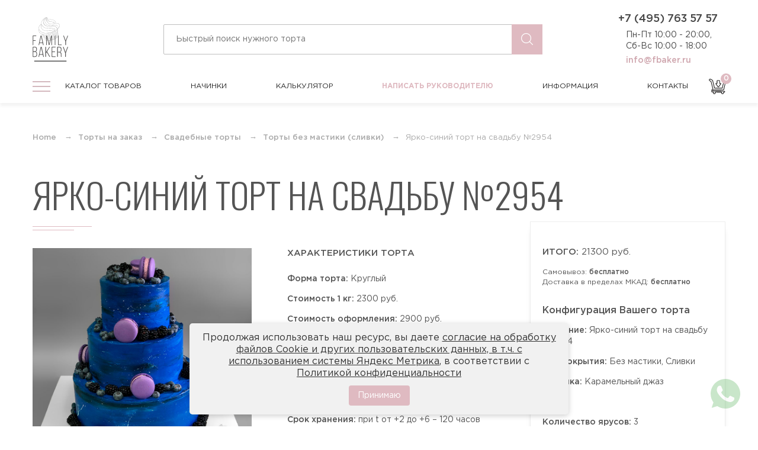

--- FILE ---
content_type: text/html; charset=UTF-8
request_url: https://fbaker.ru/torty-na-zakaz/svadebnye/torty-bez-mastiki-pokrytye-slivkami/yarko-sinij-tort-na-svadbu-no2954
body_size: 20117
content:

<!DOCTYPE html>
<!--[if lt IE 7 ]>
<html class="ie ie6 ie-lt10 ie-lt9 ie-lt8 ie-lt7 no-js" lang="ru-RU"> <![endif]-->
<!--[if IE 7 ]>
<html class="ie ie7 ie-lt10 ie-lt9 ie-lt8 no-js" lang="ru-RU"> <![endif]-->
<!--[if IE 8 ]>
<html class="ie ie8 ie-lt10 ie-lt9 no-js" lang="ru-RU"> <![endif]-->
<!--[if IE 9 ]>
<html class="ie ie9 ie-lt10 no-js" lang="ru-RU"> <![endif]-->
<!--[if gt IE 9]><!-->
<html class="no-js" lang="ru-RU"><!--<![endif]-->
<!-- the "no-js" class is for Modernizr. -->
<head>
    <meta charset="UTF-8"/>
    <meta http-equiv="X-UA-Compatible" content="IE=edge">
    <meta name="viewport" content="width=device-width, initial-scale=1">
    <title>Ярко-синий торт на свадьбу. Купить свадебный торт синего цвета на заказ</title>
    <link rel="icon" type="image/png" href="/favicon.png"/>
    <link rel="apple-touch-icon" href="/assets/ac96f5a0/img/favicon.png"/>

    <meta name="yandex-verification" content="7a39fbd528062cf5"/>
    <meta name="yandex-verification" content="a0229b5373182be0"/>

    <meta name="google-site-verification" content="xcplnmmEKBLPCFD3l1JzsTCpb6mFiCgqKGQ7P2zUyAM"/>    <meta name="p:domain_verify" content="9c471294d84ba3eca1911c1e16304597"/>    <meta property="og:title" content="Ярко-синий торт на свадьбу. Купить свадебный торт синего цвета на заказ"/>
    <meta property="og:description" content="Купить торт на заказ от Family Bakery недорого в официальном интернет-магазине онлайн или по телефону +7(495)763-57-57. Кондитерская ООО «Фэмили Бэйкери»"/>
    <meta property="og:type" content="website"/>
    <meta property="og:image" content="https://fbaker.ru/assets/ac96f5a0/img/redesign/header-logo.png"/>
    <meta property="og:image:alt" content="Логотип кондитерской ООО «Фэмили Бэйкери»"/>
    <meta property="og:image:width" content="96">
    <meta property="og:image:height" content="121">
    <meta property="og:url" content="https://fbaker.ru"/>
    <meta property="og:locale" content="ru_ru"/>
    <meta property="og:site_name" content="Интернет-магазин Кондитерской Family Bakery - Торты №1 в Москве"/>
    <meta name="description" content="Заказать свадебный торт ярко-синего цвета вы можете онлайн или оформить заказ по телефону интернет магазина-кондитерской +7(495)763-57-57. Торт покрыт сливками синего цвета. Торт на свадьбу украшен фиолетовыми макарунами и ягодами голубики и ежевики">
<link href="/js/lightgallery/css/lightgallery.css" rel="stylesheet">
    <link rel="preload" as="style" href="https://fbaker.ru/dist/build.css">
    <link rel="preload" as="style" href="https://fonts.googleapis.com/css2?family=Oswald:wght@300;400;500&display=swap">
    <link rel="preload" as="script" href="https://fbaker.ru/dist/build.js">
    <link rel="preload" as="script" href="https://fbaker.ru/dist/vendors.js">

    <link href="https://fonts.googleapis.com/css2?family=Oswald:wght@300;400;500&display=swap" rel="stylesheet">
    <link rel="stylesheet" href="/dist/build.css">
        <style>
       /*COOKIE*/
#cookie-notification {
    display: none;
    position: fixed;
    bottom: 20px;
	font-size:15px;
	line-height:1.3;
    left: 50%;
    transform: translateX(-50%);
    background-color: #f1f1f1;
    color: #333;
    padding: 15px 20px;
    border-radius: 5px;
    box-shadow: 0 2px 10px rgba(0, 0, 0, 0.2);
    z-index: 9999;
    max-width: 80%;
    text-align: center;
}

#cookie-notification p {
    margin: 0 0 10px 0;
    display: inline-block;
	font-size:16px;
}
#cookie-notification a {
	font-size:16px;
    text-decoration: underline;
}
#cookie-accept {
    background-color: var(--main-color);
    color: white;
    border: none;
    padding: 8px 15px;
    text-align: center;
    text-decoration: none;
    display: inline-block;
    font-size: 14px;
    margin: 0 10px;
    cursor: pointer;
    border-radius: 4px;
}

#cookie-accept:hover {
    background-color: #000;
}
        .privacy table {
            text-align: left;
        }    
        
        .privacy table td, .privacy table th {
            border:1px solid #ddd !important;
            padding:10px;
        }
          .page h5 {
    font-size:18px;
    margin-top:30px;
    margin-bottom:10px;
}
@media screen and (max-width: 767px) {
 
#cookie-notification {
    display: none;
    position: fixed;
    bottom: 10px;
    font-size: 14px;
    line-height:1.3;
    left: 3%;
    transform: none;
    background-color: #f1f1f1;
    color: #333;
    padding: 10px 10px;
    border-radius: 5px;
    box-shadow: 0 2px 10px rgba(0, 0, 0, 0.2);
    z-index: 9999;
    max-width: 97%;
    text-align: center;
}
	#cookie-notification p {
    margin: 0 0 10px 0;
    display: inline-block;
	font-size:14px;
}
	#cookie-notification a {
	font-size:14px;
     
        
}
        }
  
    </style>
    
    <script>
        window.app = {
            config: {"product":{"id":1703,"title":"Ярко-синий торт на свадьбу №2954","image":"https:\/\/fbaker.ru\/storage\/web\/source\/1\/XiXSmAArousDnn2NAM9CKnTiyhGvjsDy.jpg","coating":"Без мастики, Сливки","weight":8,"minWeight":8,"priceForm":2900,"tier":3,"minTier":3,"quantity":1,"price":2300,"description":"Минимальный вес трехъярусного свадебного торта синего цвета <Strong> 8 кг<\/Strong>. все оформление входит в стоимость<p>\r\nТорт покрыт сливками синего цвета. Торт на свадьбу украшен фиолетовыми макарунами и ягодами голубики и ежевики.<p>\r\nЕсли наша цена превышает Ваш бюджет, свяжитесь с нашими менеджерами по телефону <Strong>+7 (495) 763-57-57<\/Strong> и они помогут найти альтернативный <a href=\"https:\/\/fbaker.ru \" ; style=\"color:#FF0000; text-decoration:none\" rel=\"color:#FF0000; text-decoration:none\"> торт на заказ <\/a> и уложиться в Ваш бюджет.<p>\r\nЗаказать ярко-синий торт на свадьбу №2954 Вы можете всего в два клика .<p>\r\nВес, форму, размер и <a href=\"https:\/\/fbaker.ru\/stuffing \" style=\"color:#FF0000; text-decoration:none\" rel=\"color:#FF0000; text-decoration:none\" > начинку <\/a> торта Вы можете выбрать сами.<p>","stuffingType":["Стандартные","Премиум"],"url":"\/torty-na-zakaz\/svadebnye\/torty-bez-mastiki-pokrytye-slivkami\/yarko-sinij-tort-na-svadbu-no2954"},"stuffings":[{"id":1,"title":"Карамельный джаз","image":"https:\/\/fbaker.ru\/storage\/web\/source\/1\/YrO7Fnwu8zDZjZydCSLd-_9vebPSXX2K.jpg","type":"standart","shortDescription":"<p>Шоколадные бисквиты, пропитанные нежный карамельным муссом. Слой из карамельного мусса из сливок и карамели, в композиции с хрустящей вафельной карамельной прослойкой<\/p><p><span><\/span><br>Состав:<\/p><p><span><\/span><br>1.\tКарамельный мусс из сливок и карамели<br>2.\tХрустящая вафельная карамельная прослойка<br><br><\/p>","url":"\/stuffing\/karamelni-djaz","price":0},{"id":5,"title":"ЙОГУРТОВАЯ","image":"https:\/\/fbaker.ru\/storage\/web\/source\/1\/TIJxMAD49i0Sj3hcxjGyIN_TbApJU--z.jpg","type":"standart","shortDescription":"Традиционный бисквит, пропитан сахарным сиропом с добавлением коньяка (по желанию исключается), прослоен йогуртовым муссом<p><br><\/p><p>Состав:<\/p><p>1. Традиционный белый бисквит<br>2. Сахарный сироп с коньяком<br>3. Сливочно-йогуртовый крем<br>4. Вишневый конфитюр<br><\/p>","url":"\/stuffing\/jogurtovaa","price":0},{"id":7,"title":"СМЕТАННАЯ","image":"https:\/\/fbaker.ru\/storage\/web\/source\/1\/1w3vg4n-5qkuE5-3KJrULG9kkew_nI30.jpg","type":"standart","shortDescription":"<p>Традиционный белый бисквит пропитан сиропом с добавлением коньяка (по желанию исключается), прослоен сметанным муссом с добавлением ананасов и ягод.<\/p><ul>\r\n                            <li> 1.\tТрадиционный белый бисквит<\/li>\r\n                            <li>   2.\tСироп с коньяком<\/li>\r\n                            <li>   3.\tСметанный крем<\/li>\r\n                            <li>   4.\tАнанасы<\/li>\r\n\r\n                        <\/ul>","url":"\/stuffing\/smetannaa","price":0},{"id":10,"title":"Творожная","image":"https:\/\/fbaker.ru\/storage\/web\/source\/1\/EYyIhHqHt0Go7ALe86zSwmpWZNB83pYh.jpg","type":"standart","shortDescription":"Сочетание двух видов бисквитов: шоколадно-сливочного и традиционного белого, пропитанных сиропом с добавлением коньяка (по желанию исключается), прослоены творожно-сливочным муссом<p><br><\/p><p>Состав:<\/p><p>1. Шоколадный бисквит<br>2. Белый бисквит<br>3. Сахарный сироп с коньяком<br>4. Творожный крем<br><\/p>","url":"\/stuffing\/tvoroznaa","price":0},{"id":11,"title":"Тирамису клубничное","image":"https:\/\/fbaker.ru\/storage\/web\/source\/1\/GOnHhZSJKtCKqMLZrR2zvFynyAOzzOc_.jpg","type":"standart","shortDescription":"Традиционный бисквит, пропитан сахарным сиропом с добавлением коньяка (по желанию исключается), прослоен сливочно-сырным муссом и клубничной начинкой<br>\r\n<p><br><\/p><p>СОСТАВ:\r\n<\/p>1. Традиционный белый бисквит<br>2. Клубничный сироп<br>3. Сливочно-сырный крем<br>\r\n<p>4. Клубничный джем\r\n<\/p>","url":"\/stuffing\/tiramisu-klubnicnoe","price":0},{"id":12,"title":"Тирамису","image":"https:\/\/fbaker.ru\/storage\/web\/source\/1\/etR0RTwOmuetkImhE2hL7iFGZrrR8olX.jpg","type":"standart","shortDescription":"<p>Традиционный бисквит, пропитан кофейным сиропом с добавлением коньяка (по желанию исключается), прослоен сливочно-сырным муссом.<\/p><p>Состав:<\/p><p>1. Традиционный белый бисквит<br>2. Кофейный сироп с коньяком<br>3. Карамельный крем<br>4. Сливочно-сырный мусс<\/p>","url":"\/stuffing\/tiramisu","price":0},{"id":13,"title":"Цюрих","image":"https:\/\/fbaker.ru\/storage\/web\/source\/1\/HPW8RN8id-TgRCiItwBZNAcqmS2BT6Ds.jpg","type":"standart","shortDescription":"<p>Фирменный шоколадный бисквит с добавлением черного шоколада, прослоен шоколадно-молочным муссом в сочетании с прослойкой орехового пралине и вафельной крошки.<\/p>\r\n<p>Состав:<\/p>\r\n<li> 1.\tШоколадный бисквит<\/li>\r\n<li> 2.\tШоколадно-молочный крем<\/li>\r\n<li> 3.\tОреховое пралине<\/li>","url":"\/stuffing\/curih","price":0},{"id":14,"title":"Три шоколада","image":"https:\/\/fbaker.ru\/storage\/web\/source\/1\/DUHaEMCpQpE2BIixIDygLPUuSxUi6kIS.jpg","type":"standart","shortDescription":"<p>Шоколадно-сливочный бисквит пропитан сиропом с добавлением коньяка (по желанию исключается) и прослоен муссом из белого, черного и молочного шоколада<br><\/p><p>Состав:<\/p><p><br><\/p><p>1.\tШоколадный бисквит<br>2.\tСахарный сироп с коньяком<br>3.\tМусс из белого шоколада<br>4. Мусс из молочного шоколада<br>5. Мусс из темного шоколада<\/p>","url":"\/stuffing\/tri-sokolada","price":0},{"id":15,"title":"Лимонный курд","image":"https:\/\/fbaker.ru\/storage\/web\/source\/1\/XshnLCeGZBZaIO9RMkvh4Yi6xh-9l8nk.jpg","type":"standart","shortDescription":"<p>Классическая английская начинка, в которой сочетаются нежные ванильные бисквиты с ненавязчивыми нотками лимона и ликером Cointreau, а также лимонный крем и мусс с сырно-сливочным послевкусием. С легкой кислинкой, сочный и яркий вкус лета с ароматом цитрусовых<\/p><p>Состав:<\/p>1. Ванильно-лимонный бисквит<br>2. Сахарный сироп с ликером<br>3. Сырно-сливочный мусс<br>4. Лимонный крем","url":"\/stuffing\/limonnyj-kurd","price":0},{"id":16,"title":"Черничный мусс","image":"https:\/\/fbaker.ru\/storage\/web\/source\/1\/7vs1HgJv5yzGofEUq6gCR9d_N1UrANUp.jpg","type":"standart","shortDescription":"<p>У этой начинки нежный и деликатный вкус. Черничный мусс с натуральными ягодами, и ванильный бисквит пропитанный сиропом с добавлением коньяка (по желанию клиента алкоголь исключается), вкус сладкий, но совсем не приторный<br><\/p><p><br><\/p><p>Состав:<\/p><p><br><\/p><p>1.\tБелый бисквит<br>2.\tЧерничный мусс<br>3.\tЯгоды черники<\/p>","url":"\/stuffing\/cernicnyj-muss","price":0},{"id":17,"title":"Диабетическая начинка","image":"https:\/\/fbaker.ru\/storage\/web\/source\/1\/UxMZ5rmP5S1bJOrfhqbt183qruLcAdz1.jpg","type":"special","shortDescription":"<p>Для людей страдающим диабетом и аллергией на глютен, мы разработали специальную начинку без содержания сахара и гютена<br>\r\n<\/p>\r\n<p>Состав:<br>\r\n<\/p>\r\n<p>Рисовый бисквит (без глютена)<br>Пюре чернослива<br>Пюре кураги<br>Сливочно-сырный мусс<br>Начинка<br>БЕЗ САХАРА<br>БЕЗ ГЛЮТЕНА\r\n<\/p>","url":"\/stuffing\/diabeticeskaa-nacinka","price":800},{"id":18,"title":"Вегетарианская начинка (Морковная)","image":"https:\/\/fbaker.ru\/storage\/web\/source\/1\/i6J0DHF6VCHuxukP4uml6fwu9RqhnYgp.jpg","type":"special","shortDescription":"<p>Морковные коржи с добавлением грецких орехов, прослоенные кокосовым муссом одновременно легкий и сладкий понравиться как взрослым, так и детям. <strong>БЕЗ МОЛОКА, БЕЗ ЯИЦ, БЕЗ ЛАКТОЗЫ<\/strong><br><\/p><p>Состав:<br><\/p>Морковная<br>\r\nКоржи на основе моркови и грецкого ореха\r\n<p>Кокосовый мусс<\/p>","url":"\/stuffing\/vegetarianskaa-nacinka","price":800},{"id":20,"title":"Клюква в шоколаде","image":"https:\/\/fbaker.ru\/storage\/web\/source\/1\/qE_VbQG2BA8oiumHJmbVHmsqUtlobrpg.jpg","type":"standart","shortDescription":"1.\tШоколадный бисквит<br>2.\tСахарный сироп с коньяком<br>3.\tСметанный мусс<br>4. Клюквенное конфи<p>5. Молочный шоколад<\/p>","url":"\/stuffing\/klukva-v-sokolade","price":0},{"id":21,"title":"Медовая","image":"https:\/\/fbaker.ru\/storage\/web\/source\/1\/WT5Am2A47JWGFRBR_gNXFivp7Ht87an-.jpg","type":"standart","shortDescription":"<p>Ароматные медовые заварные коржи, прослоены фирменным сливочно-заварным кремом, с добавлением орехов (по желанию).Пряные медовые бисквиты гармонируют со сливочно-заварным кремом. Мягкая ароматная начинка с медовым послевкусием, от которой веет уютом и теплом.<br><\/p><p>Состав:<\/p>1. Мука<br>2. Сахар<br>3. Яичный продукт<br>4. Масло сливочное<br>5. Мед гречишный<br>6. Ванилин <br>7. Молоко сгущённое","url":"\/stuffing\/medovaa","price":0}],"tiers":{"1":[1,2,3,4],"2":[5,6,7],"3":[8,9,10,11],"4":[12,13,14,15],"5":[16,17,18,19,20]},"oneClickUrl":"https:\/\/fbaker.ru\/ajax\/one-click","reviews":{"id":1703,"type":"product","url":"https:\/\/fbaker.ru\/ajax\/add-review"},"mainMenu":{"1":{"id":"1","parent":null,"name":"На праздник","slug":"prazdnichnye","sort":"0","path":"\/torty-na-zakaz\/prazdnichnye","childrens":[{"id":"31","parent":"1","name":"Торты на хэллоуин (Halloween)","slug":"torty-na-hellouin-halloween","sort":"0","path":"\/torty-na-zakaz\/prazdnichnye\/torty-na-hellouin-halloween"},{"id":"35","parent":"1","name":"Новогодние торты","slug":"novogodnie-torty","sort":"0","path":"\/torty-na-zakaz\/prazdnichnye\/novogodnie-torty"},{"id":"137","parent":"1","name":"Торты на 23 февраля","slug":"torty-na-23-fevrala","sort":"0","path":"\/torty-na-zakaz\/prazdnichnye\/torty-na-23-fevrala"},{"id":"138","parent":"1","name":"Торты на 8 марта","slug":"torty-na-8-marta","sort":"0","path":"\/torty-na-zakaz\/prazdnichnye\/torty-na-8-marta"},{"id":"139","parent":"1","name":"Торты на масленицу","slug":"torty-na-maslenicu","sort":"0","path":"\/torty-na-zakaz\/prazdnichnye\/torty-na-maslenicu"},{"id":"176","parent":"1","name":"Торт на день семьи любви и верности","slug":"tort-na-den-semi-ljubvi-i-vernosti","sort":"0","path":"\/torty-na-zakaz\/prazdnichnye\/tort-na-den-semi-ljubvi-i-vernosti"},{"id":"179","parent":"1","name":"Торт паспорт 14 лет","slug":"tort-pasport-14-let","sort":"0","path":"\/torty-na-zakaz\/prazdnichnye\/tort-pasport-14-let"},{"id":"181","parent":"1","name":"Торт на 1 сентября","slug":"tort-na-1-sentyabrya","sort":"0","path":"\/torty-na-zakaz\/prazdnichnye\/tort-na-1-sentyabrya"},{"id":"188","parent":"1","name":"Торт на развод","slug":"tort-na-razvod","sort":"0","path":"\/torty-na-zakaz\/prazdnichnye\/tort-na-razvod"},{"id":"193","parent":"1","name":"Торты на Пятницу 13","slug":"torty-na-pyatnicu-13","sort":"0","path":"\/torty-na-zakaz\/prazdnichnye\/torty-na-pyatnicu-13"},{"id":"197","parent":"1","name":"Торты на день учителя","slug":"torty-na-den-uchitelya","sort":"0","path":"\/torty-na-zakaz\/prazdnichnye\/torty-na-den-uchitelya"}],"description":"Торты на любой праздник","image":"\/assets\/ac96f5a0\/img\/redesign\/header-menu-holiday.png"},"4":{"id":"4","parent":null,"name":"На День Рождения","slug":"torty-na-den-rozhdeniya","sort":"5","path":"\/torty-na-zakaz\/torty-na-den-rozhdeniya","childrens":[{"id":"2","parent":"4","name":"Торты для мужчин","slug":"torty-dlya-muzhchin","sort":"3","path":"\/torty-na-zakaz\/torty-na-den-rozhdeniya\/torty-dlya-muzhchin"},{"id":"3","parent":"4","name":"Торты для женщин","slug":"torty-dlya-zhenschin","sort":"2","path":"\/torty-na-zakaz\/torty-na-den-rozhdeniya\/torty-dlya-zhenschin"},{"id":"38","parent":"4","name":"18 + Эротические торты","slug":"18-eroticheskie-torty-dlya-vzroslyh","sort":"0","path":"\/torty-na-zakaz\/torty-na-den-rozhdeniya\/18-eroticheskie-torty-dlya-vzroslyh"},{"id":"47","parent":"4","name":"Необычные торты","slug":"neobychnye-torty","sort":"0","path":"\/torty-na-zakaz\/torty-na-den-rozhdeniya\/neobychnye-torty"},{"id":"58","parent":"4","name":"Торты с техникой и транспортом","slug":"torty-s-tehnikoj-i-transportom","sort":"0","path":"\/torty-na-zakaz\/torty-na-den-rozhdeniya\/torty-s-tehnikoj-i-transportom"},{"id":"66","parent":"4","name":"Торты по профессиям","slug":"torty-po-professiyam","sort":"0","path":"\/torty-na-zakaz\/torty-na-den-rozhdeniya\/torty-po-professiyam"},{"id":"77","parent":"4","name":"Торты спортивной тематики","slug":"torty-sportivnoj-tematiki","sort":"0","path":"\/torty-na-zakaz\/torty-na-den-rozhdeniya\/torty-sportivnoj-tematiki"},{"id":"108","parent":"4","name":"По оформлению","slug":"po-oformleniu","sort":"0","path":"\/torty-na-zakaz\/torty-na-den-rozhdeniya\/po-oformleniu"},{"id":"146","parent":"4","name":"Торт журнал Форбс","slug":"tort-zurnal-forbs","sort":"0","path":"\/torty-na-zakaz\/torty-na-den-rozhdeniya\/tort-zurnal-forbs"},{"id":"227","parent":"4","name":"Торты по возрастам","slug":"torty-po-vozrastam","sort":"0","path":"\/torty-na-zakaz\/torty-na-den-rozhdeniya\/torty-po-vozrastam"}],"description":"Торты в подарок для мужчин и женщин","image":"\/assets\/ac96f5a0\/img\/redesign\/header-menu-birthday.png"},"5":{"id":"5","parent":null,"name":"На юбилей","slug":"torty-na-yubiley","sort":"7","path":"\/torty-na-zakaz\/torty-na-yubiley","childrens":[{"id":"85","parent":"5","name":"На юбилей мужчине","slug":"na-ubilej-muzhchine","sort":"0","path":"\/torty-na-zakaz\/torty-na-yubiley\/na-ubilej-muzhchine"},{"id":"86","parent":"5","name":"На юбилей женщине","slug":"na-ubilej-zhensihne","sort":"0","path":"\/torty-na-zakaz\/torty-na-yubiley\/na-ubilej-zhensihne"},{"id":"212","parent":"5","name":"Торт на 20 лет","slug":"tort-na-20-let","sort":"0","path":"\/torty-na-zakaz\/torty-na-yubiley\/tort-na-20-let"},{"id":"213","parent":"5","name":"Торт на 25 лет","slug":"tort-na-25-let","sort":"0","path":"\/torty-na-zakaz\/torty-na-yubiley\/tort-na-25-let"},{"id":"214","parent":"5","name":"Торт на 30 лет","slug":"tort-na-30-let","sort":"0","path":"\/torty-na-zakaz\/torty-na-yubiley\/tort-na-30-let"},{"id":"215","parent":"5","name":"Торт на 35 лет","slug":"tort-na-35-let","sort":"0","path":"\/torty-na-zakaz\/torty-na-yubiley\/tort-na-35-let"},{"id":"216","parent":"5","name":"Торт на 40 лет","slug":"tort-na-40-let","sort":"0","path":"\/torty-na-zakaz\/torty-na-yubiley\/tort-na-40-let"},{"id":"217","parent":"5","name":"Торт на 45 лет","slug":"tort-na-45-let","sort":"0","path":"\/torty-na-zakaz\/torty-na-yubiley\/tort-na-45-let"},{"id":"218","parent":"5","name":"Торт на 50 лет","slug":"tort-na-50-let","sort":"0","path":"\/torty-na-zakaz\/torty-na-yubiley\/tort-na-50-let"},{"id":"219","parent":"5","name":"Торт на 55 лет","slug":"tort-na-55-let","sort":"0","path":"\/torty-na-zakaz\/torty-na-yubiley\/tort-na-55-let"},{"id":"220","parent":"5","name":"Торт на 60 лет","slug":"tort-na-60-let","sort":"0","path":"\/torty-na-zakaz\/torty-na-yubiley\/tort-na-60-let"},{"id":"221","parent":"5","name":"Торт на 65 лет","slug":"tort-na-65-let","sort":"0","path":"\/torty-na-zakaz\/torty-na-yubiley\/tort-na-65-let"},{"id":"222","parent":"5","name":"Торт на 70 лет","slug":"tort-na-70-let","sort":"0","path":"\/torty-na-zakaz\/torty-na-yubiley\/tort-na-70-let"},{"id":"223","parent":"5","name":"Торт на 75 лет","slug":"tort-na-75-let","sort":"0","path":"\/torty-na-zakaz\/torty-na-yubiley\/tort-na-75-let"},{"id":"224","parent":"5","name":"Торт на 80 лет","slug":"tort-na-80-let","sort":"0","path":"\/torty-na-zakaz\/torty-na-yubiley\/tort-na-80-let"},{"id":"225","parent":"5","name":"Торт на 85 лет","slug":"tort-na-85-let","sort":"0","path":"\/torty-na-zakaz\/torty-na-yubiley\/tort-na-85-let"}],"description":"Торты на круглую дату любого события","image":"\/assets\/ac96f5a0\/img\/redesign\/header-menu-anniversary.svg"},"8":{"id":"8","parent":null,"name":"Свадебные торты","slug":"svadebnye","sort":"1","path":"\/torty-na-zakaz\/svadebnye","childrens":[{"id":"9","parent":"8","name":"Торты покрытые мастикой","slug":"torty-pokrytye-mastikoj","sort":"0","path":"\/torty-na-zakaz\/svadebnye\/torty-pokrytye-mastikoj"},{"id":"10","parent":"8","name":"Торты без мастики (сливки)","slug":"torty-bez-mastiki-pokrytye-slivkami","sort":"1","path":"\/torty-na-zakaz\/svadebnye\/torty-bez-mastiki-pokrytye-slivkami"},{"id":"28","parent":"8","name":"Свадебные торты недорого","slug":"svadebnye-torty-nedorogo-malenkie-torty","sort":"0","path":"\/torty-na-zakaz\/svadebnye\/svadebnye-torty-nedorogo-malenkie-torty"},{"id":"72","parent":"8","name":"Торты на годовщину свадьбы","slug":"torty-na-ubilej-svadby-na-godovshinu","sort":"0","path":"\/torty-na-zakaz\/svadebnye\/torty-na-ubilej-svadby-na-godovshinu"}],"description":"Огромный выбор свадебных тортов","image":"\/assets\/ac96f5a0\/img\/redesign\/header-menu-wedding.png"},"11":{"id":"11","parent":null,"name":"Детские торты","slug":"detskie","sort":"1","path":"\/torty-na-zakaz\/detskie","childrens":[{"id":"12","parent":"11","name":"Для мальчиков","slug":"dlya-malchikov","sort":"3","path":"\/torty-na-zakaz\/detskie\/dlya-malchikov"},{"id":"13","parent":"11","name":"Для девочек","slug":"dlya-devochek","sort":"4","path":"\/torty-na-zakaz\/detskie\/dlya-devochek"},{"id":"34","parent":"11","name":"Торты на крестины (крещение)","slug":"torty-na-krestiny-kreschenie","sort":"0","path":"\/torty-na-zakaz\/detskie\/torty-na-krestiny-kreschenie"},{"id":"51","parent":"11","name":"Торты с животными","slug":"torty-s-zhivotnymi","sort":"0","path":"\/torty-na-zakaz\/detskie\/torty-s-zhivotnymi"},{"id":"53","parent":"11","name":"Торты на первый зубик","slug":"torty-na-pervyj-zubik","sort":"0","path":"\/torty-na-zakaz\/detskie\/torty-na-pervyj-zubik"},{"id":"55","parent":"11","name":"Торты с птицами","slug":"torty-s-pticami","sort":"0","path":"\/torty-na-zakaz\/detskie\/torty-s-pticami"},{"id":"88","parent":"11","name":"Видео игры","slug":"torty-video-igry","sort":"0","path":"\/torty-na-zakaz\/detskie\/torty-video-igry"},{"id":"115","parent":"11","name":"Торты на день ангела","slug":"torty-na-den-angela","sort":"0","path":"\/torty-na-zakaz\/detskie\/torty-na-den-angela"},{"id":"119","parent":"11","name":"Торты близнецам и двойняшкам","slug":"torty-bliznecam-i-dvojnashkam","sort":"0","path":"\/torty-na-zakaz\/detskie\/torty-bliznecam-i-dvojnashkam"},{"id":"180","parent":"11","name":"Торты на рождение ребенка","slug":"torty-na-rozhdenie-rebenka","sort":"0","path":"\/torty-na-zakaz\/detskie\/torty-na-rozhdenie-rebenka"},{"id":"189","parent":"11","name":"Торты Аниме","slug":"torty-anime","sort":"0","path":"\/torty-na-zakaz\/detskie\/torty-anime"},{"id":"265","parent":"11","name":"Торт на определение пола","slug":"tort-na-opredelenie-pola","sort":"0","path":"\/torty-na-zakaz\/detskie\/tort-na-opredelenie-pola"}],"description":"Вкусные торты для мальчиков и девочек","image":"\/assets\/ac96f5a0\/img\/redesign\/header-menu-childrens.png"},"15":{"id":"15","parent":null,"name":"Капкейки","slug":"kapkejki","sort":"8","path":"\/torty-na-zakaz\/kapkejki","childrens":[{"id":"32","parent":"15","name":"Капкейки на хэллоуин (Halloween)","slug":"kapkejki-na-hellouin-halloween","sort":"0","path":"\/torty-na-zakaz\/kapkejki\/kapkejki-na-hellouin-halloween"},{"id":"107","parent":"15","name":"Капкейки на Новый год","slug":"kapkejki-na-novyj-god","sort":"0","path":"\/torty-na-zakaz\/kapkejki\/kapkejki-na-novyj-god"}],"description":"Кексы с индивидуальным оформлением","image":"\/assets\/ac96f5a0\/img\/redesign\/header-menu-cupcake.png"},"16":{"id":"16","parent":null,"name":"Корпоративные торты","slug":"korporativnye","sort":"10","path":"\/torty-na-zakaz\/korporativnye","childrens":[{"id":"29","parent":"16","name":"С логотипом","slug":"s-logotipom","sort":"1","path":"\/torty-na-zakaz\/korporativnye\/s-logotipom"},{"id":"206","parent":"16","name":"Торт начальнику","slug":"tort-nachalniku","sort":"0","path":"\/torty-na-zakaz\/korporativnye\/tort-nachalniku"},{"id":"211","parent":"16","name":"Новогодние торты на корпоратив","slug":"novogodnie-torty-na-korporativ","sort":"0","path":"\/torty-na-zakaz\/korporativnye\/novogodnie-torty-na-korporativ"}],"description":"Торты на корпоратив компании","image":"\/assets\/ac96f5a0\/img\/redesign\/header-menu-corporate.png"},"18":{"id":"18","parent":null,"name":"Специальные торты","slug":"specialnye","sort":"1","path":"\/torty-na-zakaz\/specialnye","childrens":[{"id":"19","parent":"18","name":"Торты диабетикам","slug":"torty-diabetikam","sort":"1","path":"\/torty-na-zakaz\/specialnye\/torty-diabetikam"},{"id":"20","parent":"18","name":"Торты без глютена","slug":"torty-bez-glutena","sort":"1","path":"\/torty-na-zakaz\/specialnye\/torty-bez-glutena"},{"id":"21","parent":"18","name":"Вегетарианские торты","slug":"vegetarianskie-torty","sort":"1","path":"\/torty-na-zakaz\/specialnye\/vegetarianskie-torty"},{"id":"22","parent":"18","name":"Низкокалорийные торты","slug":"nizkokalorijnye-torty","sort":"1","path":"\/torty-na-zakaz\/specialnye\/nizkokalorijnye-torty"},{"id":"23","parent":"18","name":"ПП торты","slug":"pp-torty","sort":"1","path":"\/torty-na-zakaz\/specialnye\/pp-torty"},{"id":"24","parent":"18","name":"Постные торты","slug":"postnye-torty","sort":"1","path":"\/torty-na-zakaz\/specialnye\/postnye-torty"},{"id":"25","parent":"18","name":"Диетические торты","slug":"dieticheskie-torty","sort":"1","path":"\/torty-na-zakaz\/specialnye\/dieticheskie-torty"},{"id":"201","parent":"18","name":"Фитнес торты","slug":"fitnes-torty","sort":"0","path":"\/torty-na-zakaz\/specialnye\/fitnes-torty"}],"description":"Низкокалорийные и безглютеновые","image":"\/assets\/ac96f5a0\/img\/redesign\/header-menu-special.png"}}}        }
    </script>
    
<script type="application/ld+json">
    [
                    {
    "@context": "http:\/\/schema.org",
    "@type": "BreadcrumbList",
    "itemListElement": [
        {
            "@type": "ListItem",
            "position": 1,
            "item": {
                "@id": "https:\/\/fbaker.ru\/\/torty-na-zakaz",
                "name": "Торты на заказ"
            }
        },
        {
            "@type": "ListItem",
            "position": 2,
            "item": {
                "@id": "https:\/\/fbaker.ru\/\/torty-na-zakaz\/svadebnye",
                "name": "Свадебные торты"
            }
        },
        {
            "@type": "ListItem",
            "position": 3,
            "item": {
                "@id": "https:\/\/fbaker.ru\/\/torty-na-zakaz\/svadebnye\/torty-bez-mastiki-pokrytye-slivkami",
                "name": "Торты без мастики (сливки)"
            }
        }
    ]
}                            ,{
    "@context": "http:\/\/schema.org",
    "@type": "Product",
    "image": "https:\/\/fbaker.ru\/storage\/web\/source\/1\/XiXSmAArousDnn2NAM9CKnTiyhGvjsDy.jpg",
    "name": "Ярко-синий торт на свадьбу №2954",
    "description": "Минимальный вес трехъярусного свадебного торта синего цвета <Strong> 8 кг<\/Strong>. все оформление входит в стоимость<p>\r\nТорт покрыт сливками синего цвета. Торт на свадьбу украшен фиолетовыми макарунами и ягодами голубики и ежевики.<p>\r\nЕсли наша цена превышает Ваш бюджет, свяжитесь с нашими менеджерами по телефону <Strong>+7 (495) 763-57-57<\/Strong> и они помогут найти альтернативный <a href=\"https:\/\/fbaker.ru \" ; style=\"color:#FF0000; text-decoration:none\" rel=\"color:#FF0000; text-decoration:none\"> торт на заказ <\/a> и уложиться в Ваш бюджет.<p>\r\nЗаказать ярко-синий торт на свадьбу №2954 Вы можете всего в два клика .<p>\r\nВес, форму, размер и <a href=\"https:\/\/fbaker.ru\/stuffing \" style=\"color:#FF0000; text-decoration:none\" rel=\"color:#FF0000; text-decoration:none\" > начинку <\/a> торта Вы можете выбрать сами.<p>",
    "offers": {
        "@type": "Offer",
        "availability": "http:\/\/schema.org\/InStock",
        "price": 21300,
        "priceCurrency": "RUB",
        "url": "\/torty-na-zakaz\/svadebnye\/torty-bez-mastiki-pokrytye-slivkami\/yarko-sinij-tort-na-svadbu-no2954"
    }
}            ]
</script>
</head>

<body >

    
    <div id="v-root">
        
<header class="_header">
    <div class="cont">
        <div class="l-header-1">
            <a class="header__logo" href="/"></a>
            <form class="headerSearch" action="/search">
                <input type="text" class="headerSearch__input js-search-1" placeholder="Быстрый поиск нужного торта" name="search">
                <button class="headerSearch__icon" type="submit"></button>
                <div class="l-headerSearch">
                    <v-search-helper
                        input=".js-search-1" url="https://fbaker.ru/ajax/search"
                    ></v-search-helper>
                </div>
            </form>
            <div class="headerContacts">
                <a href="tel:+74957635757" class="headerContacts__phone">+7 (495) 763 57 57</a>
                <div class="headerContacts__work">
                    Пн-Пт 10:00 - 20:00,<br>
                    Сб-Вс 10:00 - 18:00
                </div>
                <a href="mailto:info@fbaker.ru" class="headerContacts__mail">info@fbaker.ru</a>
            </div>
        </div>
    </div>
    
<div class="l-header-2">
    <div class="cont">
        <div class="l-headerBurger">
            <div class="burger js-mainMenu">
                <div class="burger__line"></div>
                <div class="burger__line"></div>
                <div class="burger__line"></div>
            </div>
            <nav class="mainMenu">
                <div class="mainMenu__card">
                                            <div class="mainMenuItem">
                                                            <div class="mainMenuItem__img" style="background-image: url('/assets/ac96f5a0/img/redesign/header-menu-holiday.png');"></div>
                                                        <a class="l-mainMenuItem" href="/torty-na-zakaz/prazdnichnye">
                                <div class="mainMenuItem__name">На праздник</div>
                                                                    <div class="mainMenuItem__desc">Торты на любой праздник</div>
                                                            </a>

                            <div class="mainMenuChildrens">
                                                                    <a href="/torty-na-zakaz/prazdnichnye/torty-na-hellouin-halloween" class="mainMenuChildrens__item">
                                        Торты на хэллоуин (Halloween)                                    </a>
                                                                    <a href="/torty-na-zakaz/prazdnichnye/novogodnie-torty" class="mainMenuChildrens__item">
                                        Новогодние торты                                    </a>
                                                                    <a href="/torty-na-zakaz/prazdnichnye/torty-na-23-fevrala" class="mainMenuChildrens__item">
                                        Торты на 23 февраля                                    </a>
                                                                    <a href="/torty-na-zakaz/prazdnichnye/torty-na-8-marta" class="mainMenuChildrens__item">
                                        Торты на 8 марта                                    </a>
                                                                    <a href="/torty-na-zakaz/prazdnichnye/torty-na-maslenicu" class="mainMenuChildrens__item">
                                        Торты на масленицу                                    </a>
                                                                    <a href="/torty-na-zakaz/prazdnichnye/tort-na-den-semi-ljubvi-i-vernosti" class="mainMenuChildrens__item">
                                        Торт на день семьи любви и верности                                    </a>
                                                                    <a href="/torty-na-zakaz/prazdnichnye/tort-pasport-14-let" class="mainMenuChildrens__item">
                                        Торт паспорт 14 лет                                    </a>
                                                                    <a href="/torty-na-zakaz/prazdnichnye/tort-na-1-sentyabrya" class="mainMenuChildrens__item">
                                        Торт на 1 сентября                                    </a>
                                                                    <a href="/torty-na-zakaz/prazdnichnye/tort-na-razvod" class="mainMenuChildrens__item">
                                        Торт на развод                                    </a>
                                                                    <a href="/torty-na-zakaz/prazdnichnye/torty-na-pyatnicu-13" class="mainMenuChildrens__item">
                                        Торты на Пятницу 13                                    </a>
                                                                    <a href="/torty-na-zakaz/prazdnichnye/torty-na-den-uchitelya" class="mainMenuChildrens__item">
                                        Торты на день учителя                                    </a>
                                                            </div>
                        </div>
                                            <div class="mainMenuItem">
                                                            <div class="mainMenuItem__img" style="background-image: url('/assets/ac96f5a0/img/redesign/header-menu-birthday.png');"></div>
                                                        <a class="l-mainMenuItem" href="/torty-na-zakaz/torty-na-den-rozhdeniya">
                                <div class="mainMenuItem__name">На День Рождения</div>
                                                                    <div class="mainMenuItem__desc">Торты в подарок для мужчин и женщин</div>
                                                            </a>

                            <div class="mainMenuChildrens">
                                                                    <a href="/torty-na-zakaz/torty-na-den-rozhdeniya/torty-dlya-muzhchin" class="mainMenuChildrens__item">
                                        Торты для мужчин                                    </a>
                                                                    <a href="/torty-na-zakaz/torty-na-den-rozhdeniya/torty-dlya-zhenschin" class="mainMenuChildrens__item">
                                        Торты для женщин                                    </a>
                                                                    <a href="/torty-na-zakaz/torty-na-den-rozhdeniya/18-eroticheskie-torty-dlya-vzroslyh" class="mainMenuChildrens__item">
                                        18 + Эротические торты                                    </a>
                                                                    <a href="/torty-na-zakaz/torty-na-den-rozhdeniya/neobychnye-torty" class="mainMenuChildrens__item">
                                        Необычные торты                                    </a>
                                                                    <a href="/torty-na-zakaz/torty-na-den-rozhdeniya/torty-s-tehnikoj-i-transportom" class="mainMenuChildrens__item">
                                        Торты с техникой и транспортом                                    </a>
                                                                    <a href="/torty-na-zakaz/torty-na-den-rozhdeniya/torty-po-professiyam" class="mainMenuChildrens__item">
                                        Торты по профессиям                                    </a>
                                                                    <a href="/torty-na-zakaz/torty-na-den-rozhdeniya/torty-sportivnoj-tematiki" class="mainMenuChildrens__item">
                                        Торты спортивной тематики                                    </a>
                                                                    <a href="/torty-na-zakaz/torty-na-den-rozhdeniya/po-oformleniu" class="mainMenuChildrens__item">
                                        По оформлению                                    </a>
                                                                    <a href="/torty-na-zakaz/torty-na-den-rozhdeniya/tort-zurnal-forbs" class="mainMenuChildrens__item">
                                        Торт журнал Форбс                                    </a>
                                                                    <a href="/torty-na-zakaz/torty-na-den-rozhdeniya/torty-po-vozrastam" class="mainMenuChildrens__item">
                                        Торты по возрастам                                    </a>
                                                            </div>
                        </div>
                                            <div class="mainMenuItem">
                                                            <div class="mainMenuItem__img" style="background-image: url('/assets/ac96f5a0/img/redesign/header-menu-anniversary.svg');"></div>
                                                        <a class="l-mainMenuItem" href="/torty-na-zakaz/torty-na-yubiley">
                                <div class="mainMenuItem__name">На юбилей</div>
                                                                    <div class="mainMenuItem__desc">Торты на круглую дату любого события</div>
                                                            </a>

                            <div class="mainMenuChildrens">
                                                                    <a href="/torty-na-zakaz/torty-na-yubiley/na-ubilej-muzhchine" class="mainMenuChildrens__item">
                                        На юбилей мужчине                                    </a>
                                                                    <a href="/torty-na-zakaz/torty-na-yubiley/na-ubilej-zhensihne" class="mainMenuChildrens__item">
                                        На юбилей женщине                                    </a>
                                                                    <a href="/torty-na-zakaz/torty-na-yubiley/tort-na-20-let" class="mainMenuChildrens__item">
                                        Торт на 20 лет                                    </a>
                                                                    <a href="/torty-na-zakaz/torty-na-yubiley/tort-na-25-let" class="mainMenuChildrens__item">
                                        Торт на 25 лет                                    </a>
                                                                    <a href="/torty-na-zakaz/torty-na-yubiley/tort-na-30-let" class="mainMenuChildrens__item">
                                        Торт на 30 лет                                    </a>
                                                                    <a href="/torty-na-zakaz/torty-na-yubiley/tort-na-35-let" class="mainMenuChildrens__item">
                                        Торт на 35 лет                                    </a>
                                                                    <a href="/torty-na-zakaz/torty-na-yubiley/tort-na-40-let" class="mainMenuChildrens__item">
                                        Торт на 40 лет                                    </a>
                                                                    <a href="/torty-na-zakaz/torty-na-yubiley/tort-na-45-let" class="mainMenuChildrens__item">
                                        Торт на 45 лет                                    </a>
                                                                    <a href="/torty-na-zakaz/torty-na-yubiley/tort-na-50-let" class="mainMenuChildrens__item">
                                        Торт на 50 лет                                    </a>
                                                                    <a href="/torty-na-zakaz/torty-na-yubiley/tort-na-55-let" class="mainMenuChildrens__item">
                                        Торт на 55 лет                                    </a>
                                                                    <a href="/torty-na-zakaz/torty-na-yubiley/tort-na-60-let" class="mainMenuChildrens__item">
                                        Торт на 60 лет                                    </a>
                                                                    <a href="/torty-na-zakaz/torty-na-yubiley/tort-na-65-let" class="mainMenuChildrens__item">
                                        Торт на 65 лет                                    </a>
                                                                    <a href="/torty-na-zakaz/torty-na-yubiley/tort-na-70-let" class="mainMenuChildrens__item">
                                        Торт на 70 лет                                    </a>
                                                                    <a href="/torty-na-zakaz/torty-na-yubiley/tort-na-75-let" class="mainMenuChildrens__item">
                                        Торт на 75 лет                                    </a>
                                                                    <a href="/torty-na-zakaz/torty-na-yubiley/tort-na-80-let" class="mainMenuChildrens__item">
                                        Торт на 80 лет                                    </a>
                                                                    <a href="/torty-na-zakaz/torty-na-yubiley/tort-na-85-let" class="mainMenuChildrens__item">
                                        Торт на 85 лет                                    </a>
                                                            </div>
                        </div>
                                            <div class="mainMenuItem">
                                                            <div class="mainMenuItem__img" style="background-image: url('/assets/ac96f5a0/img/redesign/header-menu-wedding.png');"></div>
                                                        <a class="l-mainMenuItem" href="/torty-na-zakaz/svadebnye">
                                <div class="mainMenuItem__name">Свадебные торты</div>
                                                                    <div class="mainMenuItem__desc">Огромный выбор свадебных тортов</div>
                                                            </a>

                            <div class="mainMenuChildrens">
                                                                    <a href="/torty-na-zakaz/svadebnye/torty-pokrytye-mastikoj" class="mainMenuChildrens__item">
                                        Торты покрытые мастикой                                    </a>
                                                                    <a href="/torty-na-zakaz/svadebnye/torty-bez-mastiki-pokrytye-slivkami" class="mainMenuChildrens__item">
                                        Торты без мастики (сливки)                                    </a>
                                                                    <a href="/torty-na-zakaz/svadebnye/svadebnye-torty-nedorogo-malenkie-torty" class="mainMenuChildrens__item">
                                        Свадебные торты недорого                                    </a>
                                                                    <a href="/torty-na-zakaz/svadebnye/torty-na-ubilej-svadby-na-godovshinu" class="mainMenuChildrens__item">
                                        Торты на годовщину свадьбы                                    </a>
                                                            </div>
                        </div>
                                            <div class="mainMenuItem">
                                                            <div class="mainMenuItem__img" style="background-image: url('/assets/ac96f5a0/img/redesign/header-menu-childrens.png');"></div>
                                                        <a class="l-mainMenuItem" href="/torty-na-zakaz/detskie">
                                <div class="mainMenuItem__name">Детские торты</div>
                                                                    <div class="mainMenuItem__desc">Вкусные торты для мальчиков и девочек</div>
                                                            </a>

                            <div class="mainMenuChildrens">
                                                                    <a href="/torty-na-zakaz/detskie/dlya-malchikov" class="mainMenuChildrens__item">
                                        Для мальчиков                                    </a>
                                                                    <a href="/torty-na-zakaz/detskie/dlya-devochek" class="mainMenuChildrens__item">
                                        Для девочек                                    </a>
                                                                    <a href="/torty-na-zakaz/detskie/torty-na-krestiny-kreschenie" class="mainMenuChildrens__item">
                                        Торты на крестины (крещение)                                    </a>
                                                                    <a href="/torty-na-zakaz/detskie/torty-s-zhivotnymi" class="mainMenuChildrens__item">
                                        Торты с животными                                    </a>
                                                                    <a href="/torty-na-zakaz/detskie/torty-na-pervyj-zubik" class="mainMenuChildrens__item">
                                        Торты на первый зубик                                    </a>
                                                                    <a href="/torty-na-zakaz/detskie/torty-s-pticami" class="mainMenuChildrens__item">
                                        Торты с птицами                                    </a>
                                                                    <a href="/torty-na-zakaz/detskie/torty-video-igry" class="mainMenuChildrens__item">
                                        Видео игры                                    </a>
                                                                    <a href="/torty-na-zakaz/detskie/torty-na-den-angela" class="mainMenuChildrens__item">
                                        Торты на день ангела                                    </a>
                                                                    <a href="/torty-na-zakaz/detskie/torty-bliznecam-i-dvojnashkam" class="mainMenuChildrens__item">
                                        Торты близнецам и двойняшкам                                    </a>
                                                                    <a href="/torty-na-zakaz/detskie/torty-na-rozhdenie-rebenka" class="mainMenuChildrens__item">
                                        Торты на рождение ребенка                                    </a>
                                                                    <a href="/torty-na-zakaz/detskie/torty-anime" class="mainMenuChildrens__item">
                                        Торты Аниме                                    </a>
                                                                    <a href="/torty-na-zakaz/detskie/tort-na-opredelenie-pola" class="mainMenuChildrens__item">
                                        Торт на определение пола                                    </a>
                                                            </div>
                        </div>
                                            <div class="mainMenuItem">
                                                            <div class="mainMenuItem__img" style="background-image: url('/assets/ac96f5a0/img/redesign/header-menu-cupcake.png');"></div>
                                                        <a class="l-mainMenuItem" href="/torty-na-zakaz/kapkejki">
                                <div class="mainMenuItem__name">Капкейки</div>
                                                                    <div class="mainMenuItem__desc">Кексы с индивидуальным оформлением</div>
                                                            </a>

                            <div class="mainMenuChildrens">
                                                                    <a href="/torty-na-zakaz/kapkejki/kapkejki-na-hellouin-halloween" class="mainMenuChildrens__item">
                                        Капкейки на хэллоуин (Halloween)                                    </a>
                                                                    <a href="/torty-na-zakaz/kapkejki/kapkejki-na-novyj-god" class="mainMenuChildrens__item">
                                        Капкейки на Новый год                                    </a>
                                                            </div>
                        </div>
                                            <div class="mainMenuItem">
                                                            <div class="mainMenuItem__img" style="background-image: url('/assets/ac96f5a0/img/redesign/header-menu-corporate.png');"></div>
                                                        <a class="l-mainMenuItem" href="/torty-na-zakaz/korporativnye">
                                <div class="mainMenuItem__name">Корпоративные торты</div>
                                                                    <div class="mainMenuItem__desc">Торты на корпоратив компании</div>
                                                            </a>

                            <div class="mainMenuChildrens">
                                                                    <a href="/torty-na-zakaz/korporativnye/s-logotipom" class="mainMenuChildrens__item">
                                        С логотипом                                    </a>
                                                                    <a href="/torty-na-zakaz/korporativnye/tort-nachalniku" class="mainMenuChildrens__item">
                                        Торт начальнику                                    </a>
                                                                    <a href="/torty-na-zakaz/korporativnye/novogodnie-torty-na-korporativ" class="mainMenuChildrens__item">
                                        Новогодние торты на корпоратив                                    </a>
                                                            </div>
                        </div>
                                            <div class="mainMenuItem">
                                                            <div class="mainMenuItem__img" style="background-image: url('/assets/ac96f5a0/img/redesign/header-menu-special.png');"></div>
                                                        <a class="l-mainMenuItem" href="/torty-na-zakaz/specialnye">
                                <div class="mainMenuItem__name">Специальные торты</div>
                                                                    <div class="mainMenuItem__desc">Низкокалорийные и безглютеновые</div>
                                                            </a>

                            <div class="mainMenuChildrens">
                                                                    <a href="/torty-na-zakaz/specialnye/torty-diabetikam" class="mainMenuChildrens__item">
                                        Торты диабетикам                                    </a>
                                                                    <a href="/torty-na-zakaz/specialnye/torty-bez-glutena" class="mainMenuChildrens__item">
                                        Торты без глютена                                    </a>
                                                                    <a href="/torty-na-zakaz/specialnye/vegetarianskie-torty" class="mainMenuChildrens__item">
                                        Вегетарианские торты                                    </a>
                                                                    <a href="/torty-na-zakaz/specialnye/nizkokalorijnye-torty" class="mainMenuChildrens__item">
                                        Низкокалорийные торты                                    </a>
                                                                    <a href="/torty-na-zakaz/specialnye/pp-torty" class="mainMenuChildrens__item">
                                        ПП торты                                    </a>
                                                                    <a href="/torty-na-zakaz/specialnye/postnye-torty" class="mainMenuChildrens__item">
                                        Постные торты                                    </a>
                                                                    <a href="/torty-na-zakaz/specialnye/dieticheskie-torty" class="mainMenuChildrens__item">
                                        Диетические торты                                    </a>
                                                                    <a href="/torty-na-zakaz/specialnye/fitnes-torty" class="mainMenuChildrens__item">
                                        Фитнес торты                                    </a>
                                                            </div>
                        </div>
                                    </div>
            </nav>
        </div>
        <nav class="headerMenu">
            <ul>
                <li>
                    <a href="/torty-na-zakaz">Каталог товаров</a>
                </li>
                <li>
                    <a href="/stuffing">Начинки</a></li>
                <li>
                    <a href="/calculator">Калькулятор</a></li>
                <li>
                    <a href="#" class="--feedback js-feedback-open">Написать руководителю</a>
                </li>
                <li>
                    <a href="/about">Информация</a>
                    <ul>
                        <li><a href="/site/how">Как заказать</a></li>
                        <li><a href="/page/delivery">Доставка</a></li>
                        <li><a href="/page/regiony-dostavki">Регионы доставки</a></li>
                    </ul>
                </li>
                <li><a href="/page/contacts">Контакты</a></li>
            </ul>
        </nav>
        <div class="headerBonus" hidden>
            Иван, Ваш баланс<br>
            <span>230</span> Family бонусов
        </div>
        <v-header-favorites style="display: none;"></v-header-favorites>
        <v-header-cart></v-header-cart>
    </div>
</div>
</header>

<div class="headerFloating">
    
<div class="l-header-2">
    <div class="cont">
        <div class="l-headerBurger">
            <div class="burger js-mainMenu">
                <div class="burger__line"></div>
                <div class="burger__line"></div>
                <div class="burger__line"></div>
            </div>
            <nav class="mainMenu">
                <div class="mainMenu__card">
                                            <div class="mainMenuItem">
                                                            <div class="mainMenuItem__img" style="background-image: url('/assets/ac96f5a0/img/redesign/header-menu-holiday.png');"></div>
                                                        <a class="l-mainMenuItem" href="/torty-na-zakaz/prazdnichnye">
                                <div class="mainMenuItem__name">На праздник</div>
                                                                    <div class="mainMenuItem__desc">Торты на любой праздник</div>
                                                            </a>

                            <div class="mainMenuChildrens">
                                                                    <a href="/torty-na-zakaz/prazdnichnye/torty-na-hellouin-halloween" class="mainMenuChildrens__item">
                                        Торты на хэллоуин (Halloween)                                    </a>
                                                                    <a href="/torty-na-zakaz/prazdnichnye/novogodnie-torty" class="mainMenuChildrens__item">
                                        Новогодние торты                                    </a>
                                                                    <a href="/torty-na-zakaz/prazdnichnye/torty-na-23-fevrala" class="mainMenuChildrens__item">
                                        Торты на 23 февраля                                    </a>
                                                                    <a href="/torty-na-zakaz/prazdnichnye/torty-na-8-marta" class="mainMenuChildrens__item">
                                        Торты на 8 марта                                    </a>
                                                                    <a href="/torty-na-zakaz/prazdnichnye/torty-na-maslenicu" class="mainMenuChildrens__item">
                                        Торты на масленицу                                    </a>
                                                                    <a href="/torty-na-zakaz/prazdnichnye/tort-na-den-semi-ljubvi-i-vernosti" class="mainMenuChildrens__item">
                                        Торт на день семьи любви и верности                                    </a>
                                                                    <a href="/torty-na-zakaz/prazdnichnye/tort-pasport-14-let" class="mainMenuChildrens__item">
                                        Торт паспорт 14 лет                                    </a>
                                                                    <a href="/torty-na-zakaz/prazdnichnye/tort-na-1-sentyabrya" class="mainMenuChildrens__item">
                                        Торт на 1 сентября                                    </a>
                                                                    <a href="/torty-na-zakaz/prazdnichnye/tort-na-razvod" class="mainMenuChildrens__item">
                                        Торт на развод                                    </a>
                                                                    <a href="/torty-na-zakaz/prazdnichnye/torty-na-pyatnicu-13" class="mainMenuChildrens__item">
                                        Торты на Пятницу 13                                    </a>
                                                                    <a href="/torty-na-zakaz/prazdnichnye/torty-na-den-uchitelya" class="mainMenuChildrens__item">
                                        Торты на день учителя                                    </a>
                                                            </div>
                        </div>
                                            <div class="mainMenuItem">
                                                            <div class="mainMenuItem__img" style="background-image: url('/assets/ac96f5a0/img/redesign/header-menu-birthday.png');"></div>
                                                        <a class="l-mainMenuItem" href="/torty-na-zakaz/torty-na-den-rozhdeniya">
                                <div class="mainMenuItem__name">На День Рождения</div>
                                                                    <div class="mainMenuItem__desc">Торты в подарок для мужчин и женщин</div>
                                                            </a>

                            <div class="mainMenuChildrens">
                                                                    <a href="/torty-na-zakaz/torty-na-den-rozhdeniya/torty-dlya-muzhchin" class="mainMenuChildrens__item">
                                        Торты для мужчин                                    </a>
                                                                    <a href="/torty-na-zakaz/torty-na-den-rozhdeniya/torty-dlya-zhenschin" class="mainMenuChildrens__item">
                                        Торты для женщин                                    </a>
                                                                    <a href="/torty-na-zakaz/torty-na-den-rozhdeniya/18-eroticheskie-torty-dlya-vzroslyh" class="mainMenuChildrens__item">
                                        18 + Эротические торты                                    </a>
                                                                    <a href="/torty-na-zakaz/torty-na-den-rozhdeniya/neobychnye-torty" class="mainMenuChildrens__item">
                                        Необычные торты                                    </a>
                                                                    <a href="/torty-na-zakaz/torty-na-den-rozhdeniya/torty-s-tehnikoj-i-transportom" class="mainMenuChildrens__item">
                                        Торты с техникой и транспортом                                    </a>
                                                                    <a href="/torty-na-zakaz/torty-na-den-rozhdeniya/torty-po-professiyam" class="mainMenuChildrens__item">
                                        Торты по профессиям                                    </a>
                                                                    <a href="/torty-na-zakaz/torty-na-den-rozhdeniya/torty-sportivnoj-tematiki" class="mainMenuChildrens__item">
                                        Торты спортивной тематики                                    </a>
                                                                    <a href="/torty-na-zakaz/torty-na-den-rozhdeniya/po-oformleniu" class="mainMenuChildrens__item">
                                        По оформлению                                    </a>
                                                                    <a href="/torty-na-zakaz/torty-na-den-rozhdeniya/tort-zurnal-forbs" class="mainMenuChildrens__item">
                                        Торт журнал Форбс                                    </a>
                                                                    <a href="/torty-na-zakaz/torty-na-den-rozhdeniya/torty-po-vozrastam" class="mainMenuChildrens__item">
                                        Торты по возрастам                                    </a>
                                                            </div>
                        </div>
                                            <div class="mainMenuItem">
                                                            <div class="mainMenuItem__img" style="background-image: url('/assets/ac96f5a0/img/redesign/header-menu-anniversary.svg');"></div>
                                                        <a class="l-mainMenuItem" href="/torty-na-zakaz/torty-na-yubiley">
                                <div class="mainMenuItem__name">На юбилей</div>
                                                                    <div class="mainMenuItem__desc">Торты на круглую дату любого события</div>
                                                            </a>

                            <div class="mainMenuChildrens">
                                                                    <a href="/torty-na-zakaz/torty-na-yubiley/na-ubilej-muzhchine" class="mainMenuChildrens__item">
                                        На юбилей мужчине                                    </a>
                                                                    <a href="/torty-na-zakaz/torty-na-yubiley/na-ubilej-zhensihne" class="mainMenuChildrens__item">
                                        На юбилей женщине                                    </a>
                                                                    <a href="/torty-na-zakaz/torty-na-yubiley/tort-na-20-let" class="mainMenuChildrens__item">
                                        Торт на 20 лет                                    </a>
                                                                    <a href="/torty-na-zakaz/torty-na-yubiley/tort-na-25-let" class="mainMenuChildrens__item">
                                        Торт на 25 лет                                    </a>
                                                                    <a href="/torty-na-zakaz/torty-na-yubiley/tort-na-30-let" class="mainMenuChildrens__item">
                                        Торт на 30 лет                                    </a>
                                                                    <a href="/torty-na-zakaz/torty-na-yubiley/tort-na-35-let" class="mainMenuChildrens__item">
                                        Торт на 35 лет                                    </a>
                                                                    <a href="/torty-na-zakaz/torty-na-yubiley/tort-na-40-let" class="mainMenuChildrens__item">
                                        Торт на 40 лет                                    </a>
                                                                    <a href="/torty-na-zakaz/torty-na-yubiley/tort-na-45-let" class="mainMenuChildrens__item">
                                        Торт на 45 лет                                    </a>
                                                                    <a href="/torty-na-zakaz/torty-na-yubiley/tort-na-50-let" class="mainMenuChildrens__item">
                                        Торт на 50 лет                                    </a>
                                                                    <a href="/torty-na-zakaz/torty-na-yubiley/tort-na-55-let" class="mainMenuChildrens__item">
                                        Торт на 55 лет                                    </a>
                                                                    <a href="/torty-na-zakaz/torty-na-yubiley/tort-na-60-let" class="mainMenuChildrens__item">
                                        Торт на 60 лет                                    </a>
                                                                    <a href="/torty-na-zakaz/torty-na-yubiley/tort-na-65-let" class="mainMenuChildrens__item">
                                        Торт на 65 лет                                    </a>
                                                                    <a href="/torty-na-zakaz/torty-na-yubiley/tort-na-70-let" class="mainMenuChildrens__item">
                                        Торт на 70 лет                                    </a>
                                                                    <a href="/torty-na-zakaz/torty-na-yubiley/tort-na-75-let" class="mainMenuChildrens__item">
                                        Торт на 75 лет                                    </a>
                                                                    <a href="/torty-na-zakaz/torty-na-yubiley/tort-na-80-let" class="mainMenuChildrens__item">
                                        Торт на 80 лет                                    </a>
                                                                    <a href="/torty-na-zakaz/torty-na-yubiley/tort-na-85-let" class="mainMenuChildrens__item">
                                        Торт на 85 лет                                    </a>
                                                            </div>
                        </div>
                                            <div class="mainMenuItem">
                                                            <div class="mainMenuItem__img" style="background-image: url('/assets/ac96f5a0/img/redesign/header-menu-wedding.png');"></div>
                                                        <a class="l-mainMenuItem" href="/torty-na-zakaz/svadebnye">
                                <div class="mainMenuItem__name">Свадебные торты</div>
                                                                    <div class="mainMenuItem__desc">Огромный выбор свадебных тортов</div>
                                                            </a>

                            <div class="mainMenuChildrens">
                                                                    <a href="/torty-na-zakaz/svadebnye/torty-pokrytye-mastikoj" class="mainMenuChildrens__item">
                                        Торты покрытые мастикой                                    </a>
                                                                    <a href="/torty-na-zakaz/svadebnye/torty-bez-mastiki-pokrytye-slivkami" class="mainMenuChildrens__item">
                                        Торты без мастики (сливки)                                    </a>
                                                                    <a href="/torty-na-zakaz/svadebnye/svadebnye-torty-nedorogo-malenkie-torty" class="mainMenuChildrens__item">
                                        Свадебные торты недорого                                    </a>
                                                                    <a href="/torty-na-zakaz/svadebnye/torty-na-ubilej-svadby-na-godovshinu" class="mainMenuChildrens__item">
                                        Торты на годовщину свадьбы                                    </a>
                                                            </div>
                        </div>
                                            <div class="mainMenuItem">
                                                            <div class="mainMenuItem__img" style="background-image: url('/assets/ac96f5a0/img/redesign/header-menu-childrens.png');"></div>
                                                        <a class="l-mainMenuItem" href="/torty-na-zakaz/detskie">
                                <div class="mainMenuItem__name">Детские торты</div>
                                                                    <div class="mainMenuItem__desc">Вкусные торты для мальчиков и девочек</div>
                                                            </a>

                            <div class="mainMenuChildrens">
                                                                    <a href="/torty-na-zakaz/detskie/dlya-malchikov" class="mainMenuChildrens__item">
                                        Для мальчиков                                    </a>
                                                                    <a href="/torty-na-zakaz/detskie/dlya-devochek" class="mainMenuChildrens__item">
                                        Для девочек                                    </a>
                                                                    <a href="/torty-na-zakaz/detskie/torty-na-krestiny-kreschenie" class="mainMenuChildrens__item">
                                        Торты на крестины (крещение)                                    </a>
                                                                    <a href="/torty-na-zakaz/detskie/torty-s-zhivotnymi" class="mainMenuChildrens__item">
                                        Торты с животными                                    </a>
                                                                    <a href="/torty-na-zakaz/detskie/torty-na-pervyj-zubik" class="mainMenuChildrens__item">
                                        Торты на первый зубик                                    </a>
                                                                    <a href="/torty-na-zakaz/detskie/torty-s-pticami" class="mainMenuChildrens__item">
                                        Торты с птицами                                    </a>
                                                                    <a href="/torty-na-zakaz/detskie/torty-video-igry" class="mainMenuChildrens__item">
                                        Видео игры                                    </a>
                                                                    <a href="/torty-na-zakaz/detskie/torty-na-den-angela" class="mainMenuChildrens__item">
                                        Торты на день ангела                                    </a>
                                                                    <a href="/torty-na-zakaz/detskie/torty-bliznecam-i-dvojnashkam" class="mainMenuChildrens__item">
                                        Торты близнецам и двойняшкам                                    </a>
                                                                    <a href="/torty-na-zakaz/detskie/torty-na-rozhdenie-rebenka" class="mainMenuChildrens__item">
                                        Торты на рождение ребенка                                    </a>
                                                                    <a href="/torty-na-zakaz/detskie/torty-anime" class="mainMenuChildrens__item">
                                        Торты Аниме                                    </a>
                                                                    <a href="/torty-na-zakaz/detskie/tort-na-opredelenie-pola" class="mainMenuChildrens__item">
                                        Торт на определение пола                                    </a>
                                                            </div>
                        </div>
                                            <div class="mainMenuItem">
                                                            <div class="mainMenuItem__img" style="background-image: url('/assets/ac96f5a0/img/redesign/header-menu-cupcake.png');"></div>
                                                        <a class="l-mainMenuItem" href="/torty-na-zakaz/kapkejki">
                                <div class="mainMenuItem__name">Капкейки</div>
                                                                    <div class="mainMenuItem__desc">Кексы с индивидуальным оформлением</div>
                                                            </a>

                            <div class="mainMenuChildrens">
                                                                    <a href="/torty-na-zakaz/kapkejki/kapkejki-na-hellouin-halloween" class="mainMenuChildrens__item">
                                        Капкейки на хэллоуин (Halloween)                                    </a>
                                                                    <a href="/torty-na-zakaz/kapkejki/kapkejki-na-novyj-god" class="mainMenuChildrens__item">
                                        Капкейки на Новый год                                    </a>
                                                            </div>
                        </div>
                                            <div class="mainMenuItem">
                                                            <div class="mainMenuItem__img" style="background-image: url('/assets/ac96f5a0/img/redesign/header-menu-corporate.png');"></div>
                                                        <a class="l-mainMenuItem" href="/torty-na-zakaz/korporativnye">
                                <div class="mainMenuItem__name">Корпоративные торты</div>
                                                                    <div class="mainMenuItem__desc">Торты на корпоратив компании</div>
                                                            </a>

                            <div class="mainMenuChildrens">
                                                                    <a href="/torty-na-zakaz/korporativnye/s-logotipom" class="mainMenuChildrens__item">
                                        С логотипом                                    </a>
                                                                    <a href="/torty-na-zakaz/korporativnye/tort-nachalniku" class="mainMenuChildrens__item">
                                        Торт начальнику                                    </a>
                                                                    <a href="/torty-na-zakaz/korporativnye/novogodnie-torty-na-korporativ" class="mainMenuChildrens__item">
                                        Новогодние торты на корпоратив                                    </a>
                                                            </div>
                        </div>
                                            <div class="mainMenuItem">
                                                            <div class="mainMenuItem__img" style="background-image: url('/assets/ac96f5a0/img/redesign/header-menu-special.png');"></div>
                                                        <a class="l-mainMenuItem" href="/torty-na-zakaz/specialnye">
                                <div class="mainMenuItem__name">Специальные торты</div>
                                                                    <div class="mainMenuItem__desc">Низкокалорийные и безглютеновые</div>
                                                            </a>

                            <div class="mainMenuChildrens">
                                                                    <a href="/torty-na-zakaz/specialnye/torty-diabetikam" class="mainMenuChildrens__item">
                                        Торты диабетикам                                    </a>
                                                                    <a href="/torty-na-zakaz/specialnye/torty-bez-glutena" class="mainMenuChildrens__item">
                                        Торты без глютена                                    </a>
                                                                    <a href="/torty-na-zakaz/specialnye/vegetarianskie-torty" class="mainMenuChildrens__item">
                                        Вегетарианские торты                                    </a>
                                                                    <a href="/torty-na-zakaz/specialnye/nizkokalorijnye-torty" class="mainMenuChildrens__item">
                                        Низкокалорийные торты                                    </a>
                                                                    <a href="/torty-na-zakaz/specialnye/pp-torty" class="mainMenuChildrens__item">
                                        ПП торты                                    </a>
                                                                    <a href="/torty-na-zakaz/specialnye/postnye-torty" class="mainMenuChildrens__item">
                                        Постные торты                                    </a>
                                                                    <a href="/torty-na-zakaz/specialnye/dieticheskie-torty" class="mainMenuChildrens__item">
                                        Диетические торты                                    </a>
                                                                    <a href="/torty-na-zakaz/specialnye/fitnes-torty" class="mainMenuChildrens__item">
                                        Фитнес торты                                    </a>
                                                            </div>
                        </div>
                                    </div>
            </nav>
        </div>
        <nav class="headerMenu">
            <ul>
                <li>
                    <a href="/torty-na-zakaz">Каталог товаров</a>
                </li>
                <li>
                    <a href="/stuffing">Начинки</a></li>
                <li>
                    <a href="/calculator">Калькулятор</a></li>
                <li>
                    <a href="#" class="--feedback js-feedback-open">Написать руководителю</a>
                </li>
                <li>
                    <a href="/about">Информация</a>
                    <ul>
                        <li><a href="/site/how">Как заказать</a></li>
                        <li><a href="/page/delivery">Доставка</a></li>
                        <li><a href="/page/regiony-dostavki">Регионы доставки</a></li>
                    </ul>
                </li>
                <li><a href="/page/contacts">Контакты</a></li>
            </ul>
        </nav>
        <div class="headerBonus" hidden>
            Иван, Ваш баланс<br>
            <span>230</span> Family бонусов
        </div>
        <v-header-favorites style="display: none;"></v-header-favorites>
        <v-header-cart></v-header-cart>
    </div>
</div>
</div>

<header class="headerMobile">
    <div class="cont headerMobile__cont">
        <div class="l-headerMobile">
            <div class="burger js-mobileMenu">
                <div class="burger__line"></div>
                <div class="burger__line"></div>
                <div class="burger__line"></div>
            </div>
            <a href="/" class="headerMobile__logo"></a>
            <div class="headerMobile__search"></div>
            <v-header-cart></v-header-cart>
            <form class="headerMobile__form" action="/search">
                <input type="text" class="headerMobile__input js-search-2" placeholder="Поиск" name="search">
                <button class="headerMobile__close" type="reset"></button>
                <button class="headerMobile__search" type="submit"></button>
            </form>
            <div class="headerMobile__cancel">Отменить</div>
        </div>
    </div>
</header>

<v-search-helper input=".js-search-2" url="https://fbaker.ru/ajax/search"></v-search-helper>

<nav class="mobileMenu">
    <div class="mobileMenu__card">
        <div class="mobileMenu__close"></div>

        <a class="mobileMenu__logo" href="/"></a>

        <div class="mobileMenu__login">
            <a href="/login">Вход</a>
            <span class="mobileMenu__pipe"></span>
            <a href="/signup">Регистрация</a>
        </div>

        <div class="mobileMenu__title">Каталог</div>

        <v-menu-list></v-menu-list>

        <nav class="mobileMenu__main">
            <a href="/stuffing">Начинки</a>
            <a href="/calculator">Калькулятор</a>
            <a href="#" class="js-feedback-open">Написать руководителю</a>
            <a href="/about">Информация</a>
            <a href="/page/contacts">Контакты</a>
        </nav>

        <div class="mobileMenu__contacts">
            <a href="tel:+74957635757" class="mobileMenu__phone">+7 (495) 763 57 57</a>
            <div class="mobileMenu__work">
                Пн-Пт 10:00 - 20:00,<br>
                Сб-Вс 10:00 - 18:00
            </div>
            <a href="mailto:info@fbaker.ru" class="mobileMenu__mail">info@fbaker.ru</a>
        </div>

        <div class="mobileMenu__social">
            <a href="viber://add?number=74957635757" class="--viber" title="viber" rel="nofollow"></a>
            <a href="tg://resolve?domain=+74957635757" class="--tg" title="telegram" rel="nofollow"></a>
        </div>
    </div>
</nav>

<div class="headerFiller"></div>
<v-notifier></v-notifier>        
<div class="cont">
    <div class="product">
        <ul class="breadcrumb"><li><a href="/">Home</a></li>
<li><a href="/torty-na-zakaz">Торты на заказ</a></li>
<li><a href="/torty-na-zakaz/svadebnye">Свадебные торты</a></li>
<li><a href="/torty-na-zakaz/svadebnye/torty-bez-mastiki-pokrytye-slivkami">Торты без мастики (сливки)</a></li>
<li class="active">Ярко-синий торт на свадьбу №2954</li>
</ul>
        <div class="title-block --left">
            <h1 class="title-block__title">Ярко-синий торт на свадьбу №2954</h1>
        </div>

        <div class="l-product">

            <div class="productImages">
                <div class="productImages__main">
                    <div class="swiper-container">
                        <div class="swiper-wrapper">
                                                            <div class="productImages__slide swiper-slide">
                                    <img
                                        src="https://fbaker.ru/storage/web/source/1/XiXSmAArousDnn2NAM9CKnTiyhGvjsDy.jpg"
                                        alt="Ярко-синий торт на свадьбу №2954"
                                        title="Ярко-синий торт на свадьбу №2954"
                                    >
                                </div>
                                                            <div class="productImages__slide swiper-slide">
                                    <img
                                        src="https://fbaker.ru/storage/web/source/1/aqtzCrseDX1TsMPc-7fBZukddm4oRT9w.jpg"
                                        alt="Ярко-синий торт на свадьбу №2954"
                                        title="Ярко-синий торт на свадьбу №2954"
                                    >
                                </div>
                                                            <div class="productImages__slide swiper-slide">
                                    <img
                                        src="https://fbaker.ru/storage/web/source/1/-Y3z7mIVAffesTU7Kn-eENWoIpTITPQL.jpg"
                                        alt="Ярко-синий торт на свадьбу №2954"
                                        title="Ярко-синий торт на свадьбу №2954"
                                    >
                                </div>
                                                            <div class="productImages__slide swiper-slide">
                                    <img
                                        src="https://fbaker.ru/storage/web/source/1/j-vt1Phz9lSAWeiRa7i7TP57XKTne7cv.jpg"
                                        alt="Ярко-синий торт на свадьбу №2954"
                                        title="Ярко-синий торт на свадьбу №2954"
                                    >
                                </div>
                                                    </div>
                    </div>
                </div>
                <div class="productImages__thumbs">
                    <div class="swiper-container">
                        <div class="swiper-wrapper">
                                                            <div class="productImages__thumb swiper-slide">
                                    <img
                                        src="https://fbaker.ru/storage/web/source/1/XiXSmAArousDnn2NAM9CKnTiyhGvjsDy.jpg"
                                        alt="Ярко-синий торт на свадьбу №2954 – фото 1"
                                        title="Ярко-синий торт на свадьбу №2954 – фото 1"
                                    >
                                </div>
                                                            <div class="productImages__thumb swiper-slide">
                                    <img
                                        src="https://fbaker.ru/storage/web/source/1/aqtzCrseDX1TsMPc-7fBZukddm4oRT9w.jpg"
                                        alt="Ярко-синий торт на свадьбу №2954 – фото 2"
                                        title="Ярко-синий торт на свадьбу №2954 – фото 2"
                                    >
                                </div>
                                                            <div class="productImages__thumb swiper-slide">
                                    <img
                                        src="https://fbaker.ru/storage/web/source/1/-Y3z7mIVAffesTU7Kn-eENWoIpTITPQL.jpg"
                                        alt="Ярко-синий торт на свадьбу №2954 – фото 3"
                                        title="Ярко-синий торт на свадьбу №2954 – фото 3"
                                    >
                                </div>
                                                            <div class="productImages__thumb swiper-slide">
                                    <img
                                        src="https://fbaker.ru/storage/web/source/1/j-vt1Phz9lSAWeiRa7i7TP57XKTne7cv.jpg"
                                        alt="Ярко-синий торт на свадьбу №2954 – фото 4"
                                        title="Ярко-синий торт на свадьбу №2954 – фото 4"
                                    >
                                </div>
                                                    </div>
                    </div>
                </div>
                <div class="productImages__controls">
                    <div class="productImages__back"></div>
                    <div class="productImages__next"></div>
                </div>
            </div>

            <div class="l-product-col2">
                
<div class="productCharacteristics">
    <h3 class="productCharacteristics__title">Характеристики торта</h3>
            <div class="productCharacteristics__item">
            <div class="productCharacteristics__name">Форма торта:</div>
            <div class="productCharacteristics__value">Круглый</div>
        </div>
    
    <div class="productCharacteristics__item">
        <div class="productCharacteristics__name">Стоимость 1 кг:</div>
        <div class="productCharacteristics__value">{{ $store.getters.currentProductPricePerKg || 1400 }} руб.</div>
    </div>

    <div class="productCharacteristics__item">
        <div class="productCharacteristics__name">Стоимость оформления:</div>
        <div class="productCharacteristics__value">
            2900 руб.
        </div>
    </div>

            <div class="productCharacteristics__item">
            <div class="productCharacteristics__name">Количество ярусов:</div>
            <div class="productCharacteristics__value">3</div>
        </div>
    
    <div class="productCharacteristics__item">
        <div class="productCharacteristics__name">Минимальный вес:</div>
        <div class="productCharacteristics__value">8</div>
    </div>

            <div class="productCharacteristics__item">
            <div class="productCharacteristics__name">Тип покрытия:</div>
            <div class="productCharacteristics__value">Без мастики, Сливки</div>
        </div>
    
    <div class="productCharacteristics__item">
        <div class="productCharacteristics__name">Тематика:</div>
        <div class="productCharacteristics__value">Торты без мастики (сливки)</div>
    </div>

    <div class="productCharacteristics__item">
        <div class="productCharacteristics__name">Срок хранения:</div>
        <div class="productCharacteristics__value">при t от +2 до +6 – 120 часов</div>
    </div>

    <div class="productCharacteristics__item">
        <div class="productCharacteristics__name">Упаковка:</div>
        <div class="productCharacteristics__value">жесткая подложка, белая картонная коробка</div>
    </div>
</div>
                <v-product-stuffings></v-product-stuffings>

                <div class="productSelects">
                    <v-product-weight></v-product-weight>
                    <v-product-tier v-show="!config.product.coating.includes('3D')"></v-product-tier>
                </div>

                <div class="productSelects --mobile">
                    <v-product-weight-m></v-product-weight-m>
                    <v-product-tier-m v-show="!config.product.coating.includes('3D')"></v-product-tier-m>
                </div>

            </div>

            <div class="l-product-col3">
                <v-product-summary></v-product-summary>
            </div>

            <div class="productCharacteristicsMobile">
                
<div class="productCharacteristics">
    <h3 class="productCharacteristics__title">Характеристики торта</h3>
            <div class="productCharacteristics__item">
            <div class="productCharacteristics__name">Форма торта:</div>
            <div class="productCharacteristics__value">Круглый</div>
        </div>
    
    <div class="productCharacteristics__item">
        <div class="productCharacteristics__name">Стоимость 1 кг:</div>
        <div class="productCharacteristics__value">{{ $store.getters.currentProductPricePerKg || 1400 }} руб.</div>
    </div>

    <div class="productCharacteristics__item">
        <div class="productCharacteristics__name">Стоимость оформления:</div>
        <div class="productCharacteristics__value">
            2900 руб.
        </div>
    </div>

            <div class="productCharacteristics__item">
            <div class="productCharacteristics__name">Количество ярусов:</div>
            <div class="productCharacteristics__value">3</div>
        </div>
    
    <div class="productCharacteristics__item">
        <div class="productCharacteristics__name">Минимальный вес:</div>
        <div class="productCharacteristics__value">8</div>
    </div>

            <div class="productCharacteristics__item">
            <div class="productCharacteristics__name">Тип покрытия:</div>
            <div class="productCharacteristics__value">Без мастики, Сливки</div>
        </div>
    
    <div class="productCharacteristics__item">
        <div class="productCharacteristics__name">Тематика:</div>
        <div class="productCharacteristics__value">Торты без мастики (сливки)</div>
    </div>

    <div class="productCharacteristics__item">
        <div class="productCharacteristics__name">Срок хранения:</div>
        <div class="productCharacteristics__value">при t от +2 до +6 – 120 часов</div>
    </div>

    <div class="productCharacteristics__item">
        <div class="productCharacteristics__name">Упаковка:</div>
        <div class="productCharacteristics__value">жесткая подложка, белая картонная коробка</div>
    </div>
</div>            </div>
        </div>
    </div>

    <v-oneclick></v-oneclick>

    <v-tabs class="product-tabs">
        <v-tab title="Размер">
            <div class="tab-size">
                <div class="tab-size__col1">
                    <h4 class="tab__title">Таблица зависимости ярусности от веса</h4>
                    <div class="l-tab-size">
                        <img class="tab-size__tier1" src="/img/tier1.svg" alt="Одноярусный торт" title="Одноярусный торт">
                        <div class="tab-size__text"><b>1 ярус</b> – вес от 2 до 4 кг</div>
                    </div>
                    <div class="l-tab-size">
                        <img class="tab-size__tier2" src="/img/tier2.svg" alt="Двухъярусный торт" title="Двухъярусный торт">
                        <div class="tab-size__text"><b>2 яруса</b> – вес от 5 до 7 кг</div>
                    </div>
                    <div class="l-tab-size">
                        <img class="tab-size__tier3" src="/img/tier3.svg" alt="Трехъярусный торт" title="Трехъярусный торт">
                        <div class="tab-size__text"><b>3 яруса</b> – вес от 8 до 11 кг</div>
                    </div>
                    <div class="l-tab-size">
                        <img class="tab-size__tier4" src="/img/tier4.svg" alt="Четырехъярусный торт" title="Четырехъярусный торт">
                        <div class="tab-size__text"><b>4 яруса</b> – вес от 12 до 15 кг</div>
                    </div>
                    <div class="l-tab-size">
                        <img class="tab-size__tier5" src="/img/tier5.svg" alt="Пятиярусный торт" title="Пятиярусный торт">
                        <div class="tab-size__text"><b>5 ярусов</b> – вес от 15 до 20 кг</div>
                    </div>
                </div>
                <div class="tab-size__col2">
                    <h4 class="tab__title">Зависимость размера круглого одноярусного торта от веса</h4>
                    <table class="tab-size__table">
                        <tr>
                            <td>
                                <div class="tab-size__icon">
                                    <img src="/img/tab-size-icon-weight.svg" alt="Вес круглого торта" title="Вес круглого торта">
                                </div>
                                Вес торта</td>
                            <td>2 кг</td>
                            <td>3 кг</td>
                            <td>4 кг</td>
                            <td>5 кг</td>
                        </tr>
                        <tr>
                            <td>
                                <div class="tab-size__icon">
                                    <img src="/img/tab-size-icon-diameter.svg" alt="Диаметр круглого торта" title="Диаметр круглого торта">
                                </div>
                                Диаметр <span>*</span></td>
                            <td>17-20 см</td>
                            <td>22-24 см</td>
                            <td>25-27 см</td>
                            <td>27-30 см</td>
                        </tr>
                        <tr>
                            <td>
                                <div class="tab-size__icon">
                                    <img src="/img/tab-size-icon-height-r.svg" alt="Высота круглого торта" title="Высота круглого торта">
                                </div>
                                Высота <span>*</span></td>
                            <td>6-10 см</td>
                            <td>6-10 см</td>
                            <td>6-10 см</td>
                            <td>6-10 см</td>
                        </tr>
                        <tr>
                            <td>
                                <div class="tab-size__icon">
                                    <img src="/img/tab-size-icon-guests.svg" alt="Число гостей" title="Число гостей">
                                </div>
                                Число гостей <span>*</span><span>*</span></td>
                            <td>до 10</td>
                            <td>до 15</td>
                            <td>до 20</td>
                            <td>до 25</td>
                        </tr>
                    </table>
                    <h4 class="tab__title">Зависимость размера прямоугольного одноярусного торта от веса</h4>
                    <table class="tab-size__table">
                        <tr>
                            <td>
                                <div class="tab-size__icon">
                                    <img src="/img/tab-size-icon-weight.svg" alt="Вес прямоугольного торта" title="Вес прямоугольного торта">
                                </div>
                                Вес торта</td>
                            <td>2 кг</td>
                            <td>3 кг</td>
                            <td>4 кг</td>
                            <td>5 кг</td>
                        </tr>
                        <tr>
                            <td>
                                <div class="tab-size__icon">
                                    <img src="/img/tab-size-icon-length.svg" alt="Длина прямоугольного торта" title="Длина прямоугольного торта">
                                </div>
                                Длина <span>*</span></td>
                            <td>18-21 см</td>
                            <td>18-21 см</td>
                            <td>21-25 см</td>
                            <td>25-27 см</td>
                        </tr>
                        <tr>
                            <td>
                                <div class="tab-size__icon">
                                    <img src="/img/tab-size-icon-width.svg" alt="Ширина прямоугольного торта" title="Ширина прямоугольного торта">
                                </div>
                                Ширина <span>*</span></td>
                            <td>24-26 см</td>
                            <td>27-29 см</td>
                            <td>29-31 см</td>
                            <td>31-36 см</td>
                        </tr>
                        <tr>
                            <td>
                                <div class="tab-size__icon">
                                    <img src="/img/tab-size-icon-height-s.svg" alt="Высота прямоугольного торта" title="Высота прямоугольного торта">
                                </div>
                                Высота <span>*</span></td>
                            <td>6-10 см</td>
                            <td>6-10 см</td>
                            <td>6-10 см</td>
                            <td>6-10 см</td>
                        </tr>
                        <tr>
                            <td>
                                <div class="tab-size__icon">
                                    <img src="/img/tab-size-icon-guests.svg" alt="Число гостей" title="Число гостей">
                                </div>
                                Число гостей <span>*</span><span>*</span></td>
                            <td>до 10</td>
                            <td>до 15</td>
                            <td>до 20</td>
                            <td>до 25</td>
                        </tr>
                    </table>
                    <div class="tab-size__text2">
                        <span>*</span> размеры торта приблизительные и указаны без учета высоты оформления
                        (фигурки, цветы и т.п.)
                    </div>
                    <div class="tab-size__text2">
                        <span>*</span><span>*</span> вес торта расчитывается исходя из количества гостей. на 1 гостя в среднем
                        необходимо 250-300 грамм торта
                    </div>
                </div>
            </div>
        </v-tab>
        <v-tab title="Описание">
            <div class="tab-description">
                <h4 class="tab__title">Описание торта</h4>
                <v-product-description></v-product-description>
                <h4 class="tab__title productCharacteristics">Характеристики торта</h4>
                <div class="productCharacteristics">
                                            <div class="productCharacteristics__item">
                            <div class="productCharacteristics__name">Форма торта:</div>
                            <div class="productCharacteristics__value">Круглый</div>
                        </div>
                    
                    <div class="productCharacteristics__item">
                        <div class="productCharacteristics__name">Стоимость 1 кг:</div>
                        <div class="productCharacteristics__value">{{ $store.getters.currentProductPricePerKg || 1400 }} руб.</div>
                    </div>

                    <div class="productCharacteristics__item">
                        <div class="productCharacteristics__name">Стоимость оформления:</div>
                        <div class="productCharacteristics__value">
                            2900 руб.
                        </div>
                    </div>

                                            <div class="productCharacteristics__item">
                            <div class="productCharacteristics__name">Количество ярусов:</div>
                            <div class="productCharacteristics__value">3</div>
                        </div>
                    
                    <div class="productCharacteristics__item">
                        <div class="productCharacteristics__name">Минимальный вес:</div>
                        <div class="productCharacteristics__value">8</div>
                    </div>

                                            <div class="productCharacteristics__item">
                            <div class="productCharacteristics__name">Тип покрытия:</div>
                            <div class="productCharacteristics__value">Без мастики, Сливки</div>
                        </div>
                    
                    <div class="productCharacteristics__item">
                        <div class="productCharacteristics__name">Тематика:</div>
                        <div class="productCharacteristics__value">Торты без мастики (сливки)</div>
                    </div>

                    <div class="productCharacteristics__item">
                        <div class="productCharacteristics__name">Срок хранения:</div>
                        <div class="productCharacteristics__value">при t от +2 до +6 – 120 часов</div>
                    </div>
                </div>
            </div>
        </v-tab>
        <v-tab title="Условия хранения">
            <div class="tab-keeping">
                <div class="tab-keeping__col1">
                    <h4 class="tab__title">Условия хранения</h4>
                    <div class="tab-text">
                        Торт следует хранить в холодильнике при температуре от +2 до +7 градусов. Максимальный срок хранения 120 часов.<br><br>
                        Хранить торт лучше всего в картонной коробке, она защитит торт от заветривования и поможет уберечь от посторонних запахов. Если коробки нет, то торт следует обернуть в пищевую пленку.<br><br>
                        После извлечения мастичного торта из холодильника возможнопоявление конденсата - это нормальное явление. Конденсат следует убрать обыкновенной бумажной салфеткой, на вкус появление конденсата не влияет.<br><br>
                        Доставать торт из холодильника следует за пару часов до подачи, тогда есть торт будет приятней.
                    </div>
                </div>
                <div class="tab-keeping__col2">
                    <h4 class="tab__title">График зависимости срока хранения от температуры в холодильнике</h4>
                    <div class="tab-keeping__image"></div>
                </div>
            </div>
        </v-tab>
        <v-tab title="Доставка и оплата">
            <div class="tab-delivery">
                <div class="tab-delivery__col1">
                    <h4 class="tab__title">Физическим лицам</h4>
                    <div class="tab__text">При оформлении заказа необходима предоплата 50%</div>
                    <h4 class="tab__title">Варианты оплаты:</h4>
                    <ul class="tab-delivery__list">
                        <li class="tab-delivery__item">
                            <span class="tab-delivery__circle"></span>
                            100% оплата наличными в офисе</li>
                        <li class="tab-delivery__item">
                            <span class="tab-delivery__circle"></span>
                            Наличными в офисе (предоплата и остаток при самовывозе
                            или курьеру наличными или картой)
                        </li>
                        <li class="tab-delivery__item">
                            <span class="tab-delivery__circle"></span>
                            Предоплата через сайт и остаток курьеру наличными
                            или картой 100% оплата через корзину сайта
                        </li>
                    </ul>
                </div>
                <div class="tab-delivery__col2">
                    <h4 class="tab__title">Юридическим лицам</h4>
                    <div class="tab__text">При оформлении заказа необходима предоплата 50%</div>

                    <h4 class="tab__title">Оформление заказа:</h4>

                    <ul class="tab-delivery__list">
                        <li class="tab-delivery__item">
                            <span class="tab-delivery__circle"></span>Выставим счет</li>
                        <li class="tab-delivery__item">
                            <span class="tab-delivery__circle"></span>Оформим договор</li>
                        <li class="tab-delivery__item">
                            <span class="tab-delivery__circle"></span>Закрывающие документы</li>
                    </ul>

                    <h4 class="tab__title">Варианты оплаты:</h4>

                    <ul class="tab-delivery__list">
                        <li class="tab-delivery__item">
                            <span class="tab-delivery__circle"></span>Оплата наличными</li>
                        <li class="tab-delivery__item">
                            <span class="tab-delivery__circle"></span>Безналичный расчет</li>
                        <li class="tab-delivery__item">
                            <span class="tab-delivery__circle"></span>Гарантийное письмо</li>
                    </ul>
                </div>
                <div class="tab-delivery__col3">
                    <h4 class="tab__title">Условия доставки/самовывоза</h4>

                    <div class="tab__text">
                        <b>Самовывоз</b><br><br>
                        Самовывоз осуществляется по адресу г. Москва, 1-й Институтский проезд ежедневно с 10:00 до 20:00. Бесплатно!<br><br>

                        <b>Доставка</b><br><br>
                        В пределах МКАД 850 рублей. За пределы МКАД 850 р. + 60 р. за километр пути. При заказе на сумму, превышающую 15000 р. Доставка в пределах МКАД бесплатная.<br><br>

                        <b>Интервал доставки</b><br><br>
                        Доставка тортов осуществляется с 8:00 до 20:00 вудобное для Вас время с интервалом в 4 часа.
                    </div>
                </div>
            </div>
        </v-tab>
        <v-tab title="Отзывы">
            
<pre style="display:none">
</pre>

            
<v-review-add></v-review-add>        </v-tab>
        <v-tab title="Гарантии">
            <div class="tab-warranty">
                <div class="tab-warranty__col1">
                    <h4 class="tab__title">Возврат</h4>
                    <div class="tab__text">Если товар приобретенный в интернет-магазине кондитерской Family Bakery не соответствует описанию указанного на страницах сайта или имеет дефект, покупатель вправе отказаться от приема такого товара и вернуть ранее уплаченные средства. По взаимной договоренности сторон товар может быть заменен на аналогичный. Издержки по замене товара несет Продавец.</div>
                </div>
                <div class="tab-warranty__col2">
                    <h4 class="tab__title">Компенсация</h4>
                    <div class="tab__text">В случае возникновения у Покупателя обоснованных претензий к товару и услугам интернет-магазина кондитерской Family Bakery, Продавец может предложить Покупателю компенсацию (по договоренности), как в виде прямого возмещения средств, так и в виде специальных бонусов ипредложенных скидок.</div>
                </div>
            </div>
        </v-tab>
    </v-tabs>

    
<div class="productSlider">

            <div class="title-block --left">
            <h1 class="title-block__title --small">Еще торты этой категории</h1>
        </div>
    
    <div class="swiper-container">
        <div class="swiper-wrapper">
                            <a class="productSlider__item swiper-slide" href="/torty-na-zakaz/svadebnye/torty-bez-mastiki-pokrytye-slivkami/lavandovyj-tort-na-svadbu-no-1431">
                    <div class="productSlider__image">
                        <img
                            src="[data-uri]%3D"
                            data-src="https://fbaker.ru/storage/web/source/1/9GwEBJpq9L0hosZztUezN_SZX8QjlQQa.jpg"
                            alt="ЛАВАНДОВЫЙ ТОРТ НА СВАДЬБУ № 1431"
                            title="ЛАВАНДОВЫЙ ТОРТ НА СВАДЬБУ № 1431"
                            class="b-lazy"
                        >
                    </div>
                    <div class="productSlider__inner">
                        <h4 class="productSlider__title">ЛАВАНДОВЫЙ ТОРТ НА СВАДЬБУ № 1431</h4>
                        <div class="productSlider__price">
                            от 1400 руб/кг
                        </div>
                    </div>
                </a>
                            <a class="productSlider__item swiper-slide" href="/torty-na-zakaz/svadebnye/torty-bez-mastiki-pokrytye-slivkami/svadebnyj-tort-s-agodami-no-1438">
                    <div class="productSlider__image">
                        <img
                            src="[data-uri]%3D"
                            data-src="https://fbaker.ru/storage/web/source/1/_U-0XC5iEVWheXJVILSGJKkXkDH2vhGg.jpg"
                            alt="СВАДЕБНЫЙ ТОРТ С ЯГОДАМИ № 1438"
                            title="СВАДЕБНЫЙ ТОРТ С ЯГОДАМИ № 1438"
                            class="b-lazy"
                        >
                    </div>
                    <div class="productSlider__inner">
                        <h4 class="productSlider__title">СВАДЕБНЫЙ ТОРТ С ЯГОДАМИ № 1438</h4>
                        <div class="productSlider__price">
                            от 1400 руб/кг
                        </div>
                    </div>
                </a>
                            <a class="productSlider__item swiper-slide" href="/torty-na-zakaz/svadebnye/torty-bez-mastiki-pokrytye-slivkami/svadebnyj-tort-no-1439">
                    <div class="productSlider__image">
                        <img
                            src="[data-uri]%3D"
                            data-src="https://fbaker.ru/storage/web/source/1/e_ofbt9o2z3fPdbYDjYg9h1pW_oLwTl1.jpg"
                            alt="СВАДЕБНЫЙ ТОРТ № 1439"
                            title="СВАДЕБНЫЙ ТОРТ № 1439"
                            class="b-lazy"
                        >
                    </div>
                    <div class="productSlider__inner">
                        <h4 class="productSlider__title">СВАДЕБНЫЙ ТОРТ № 1439</h4>
                        <div class="productSlider__price">
                            от 1400 руб/кг
                        </div>
                    </div>
                </a>
                            <a class="productSlider__item swiper-slide" href="/torty-na-zakaz/svadebnye/torty-bez-mastiki-pokrytye-slivkami/svadebnyj-tort-s-agodami-no-1477">
                    <div class="productSlider__image">
                        <img
                            src="[data-uri]%3D"
                            data-src="https://fbaker.ru/storage/web/source/1/-MOcejkSUp0Fl4bDqCvLMvXLra6Mfxyw.jpg"
                            alt="СВАДЕБНЫЙ ТОРТ С ЯГОДАМИ № 1477"
                            title="СВАДЕБНЫЙ ТОРТ С ЯГОДАМИ № 1477"
                            class="b-lazy"
                        >
                    </div>
                    <div class="productSlider__inner">
                        <h4 class="productSlider__title">СВАДЕБНЫЙ ТОРТ С ЯГОДАМИ № 1477</h4>
                        <div class="productSlider__price">
                            от 1400 руб/кг
                        </div>
                    </div>
                </a>
                            <a class="productSlider__item swiper-slide" href="/torty-na-zakaz/svadebnye/torty-bez-mastiki-pokrytye-slivkami/svadebnyj-tort-s-ezevikoj-no-1491">
                    <div class="productSlider__image">
                        <img
                            src="[data-uri]%3D"
                            data-src="https://fbaker.ru/storage/web/source/1/UxYfBKu9rChjY_3rjN5_TYKq5B2A_Bgk.jpg"
                            alt="СВАДЕБНЫЙ ТОРТ С ЕЖЕВИКОЙ № 1491"
                            title="СВАДЕБНЫЙ ТОРТ С ЕЖЕВИКОЙ № 1491"
                            class="b-lazy"
                        >
                    </div>
                    <div class="productSlider__inner">
                        <h4 class="productSlider__title">СВАДЕБНЫЙ ТОРТ С ЕЖЕВИКОЙ № 1491</h4>
                        <div class="productSlider__price">
                            от 1400 руб/кг
                        </div>
                    </div>
                </a>
                            <a class="productSlider__item swiper-slide" href="/torty-na-zakaz/svadebnye/torty-bez-mastiki-pokrytye-slivkami/tort-s-zivymi-cvetami-no-1496">
                    <div class="productSlider__image">
                        <img
                            src="[data-uri]%3D"
                            data-src="https://fbaker.ru/storage/web/source/1/vPEe_SqVBubOdEQbUM5U6qzMySAKKU-G.jpg"
                            alt="ТОРТ С ЖИВЫМИ ЦВЕТАМИ № 1496"
                            title="ТОРТ С ЖИВЫМИ ЦВЕТАМИ № 1496"
                            class="b-lazy"
                        >
                    </div>
                    <div class="productSlider__inner">
                        <h4 class="productSlider__title">ТОРТ С ЖИВЫМИ ЦВЕТАМИ № 1496</h4>
                        <div class="productSlider__price">
                            от 1400 руб/кг
                        </div>
                    </div>
                </a>
                            <a class="productSlider__item swiper-slide" href="/torty-na-zakaz/svadebnye/torty-bez-mastiki-pokrytye-slivkami/sadebnyj-tort-3-arusa-no-1497">
                    <div class="productSlider__image">
                        <img
                            src="[data-uri]%3D"
                            data-src="https://fbaker.ru/storage/web/source/1/5-xEyE1EctZUxip08eqDtFPJ2PHsXN1j.jpg"
                            alt="САДЕБНЫЙ ТОРТ 3 ЯРУСА № 1497"
                            title="САДЕБНЫЙ ТОРТ 3 ЯРУСА № 1497"
                            class="b-lazy"
                        >
                    </div>
                    <div class="productSlider__inner">
                        <h4 class="productSlider__title">САДЕБНЫЙ ТОРТ 3 ЯРУСА № 1497</h4>
                        <div class="productSlider__price">
                            от 1400 руб/кг
                        </div>
                    </div>
                </a>
                            <a class="productSlider__item swiper-slide" href="/torty-na-zakaz/svadebnye/torty-bez-mastiki-pokrytye-slivkami/golyj-svadebnyj-tort-no-1511">
                    <div class="productSlider__image">
                        <img
                            src="[data-uri]%3D"
                            data-src="https://fbaker.ru/storage/web/source/1/--7r_vu2dfNh3rsiKfeSQ_hbLMn-Ofad.jpg"
                            alt="ГОЛЫЙ СВАДЕБНЫЙ ТОРТ № 1511"
                            title="ГОЛЫЙ СВАДЕБНЫЙ ТОРТ № 1511"
                            class="b-lazy"
                        >
                    </div>
                    <div class="productSlider__inner">
                        <h4 class="productSlider__title">ГОЛЫЙ СВАДЕБНЫЙ ТОРТ № 1511</h4>
                        <div class="productSlider__price">
                            от 1400 руб/кг
                        </div>
                    </div>
                </a>
                    </div>
    </div>

    <div class="sliderControls">
        <div class="sliderControls__prev"><div class="sliderControls__arrow"></div>Назад</div>
        <div class="sliderControls__next">Вперед <div class="sliderControls__arrow"></div></div>
    </div>
</div>

    
<div class="productSlider">

            <div class="title-block --left">
            <h1 class="title-block__title --small">Новые торты на сайте</h1>
        </div>
    
    <div class="swiper-container">
        <div class="swiper-wrapper">
                            <a class="productSlider__item swiper-slide" href="/torty-na-zakaz/detskie/dlya-devochek/tort-s-princzessoj">
                    <div class="productSlider__image">
                        <img
                            src="[data-uri]%3D"
                            data-src="https://fbaker.ru/storage/web/source/1/IdQwygi1po1LdlEYxy4wAE1ufWP75s9t.jpg"
                            alt="Торт с принцессой"
                            title="Торт с принцессой"
                            class="b-lazy"
                        >
                    </div>
                    <div class="productSlider__inner">
                        <h4 class="productSlider__title">Торт с принцессой</h4>
                        <div class="productSlider__price">
                            от 2450 руб/кг
                        </div>
                    </div>
                </a>
                            <a class="productSlider__item swiper-slide" href="/torty-na-zakaz/torty-na-den-rozhdeniya/tort-s-zolotym-kranom-3498">
                    <div class="productSlider__image">
                        <img
                            src="[data-uri]%3D"
                            data-src="https://fbaker.ru/storage/web/source/1/KyGfv7HP0-jQHe6k5JvJ5Sc_qKEicwPh.jpg"
                            alt="Торт с золотым краном № 3498"
                            title="Торт с золотым краном № 3498"
                            class="b-lazy"
                        >
                    </div>
                    <div class="productSlider__inner">
                        <h4 class="productSlider__title">Торт с золотым краном № 3498</h4>
                        <div class="productSlider__price">
                            от 2650 руб/кг
                        </div>
                    </div>
                </a>
                            <a class="productSlider__item swiper-slide" href="/torty-na-zakaz/torty-na-den-rozhdeniya/po-oformleniu/3d-torty/tort-myach-2497">
                    <div class="productSlider__image">
                        <img
                            src="[data-uri]%3D"
                            data-src="https://fbaker.ru/storage/web/source/1/m7LGFBbcid-tE7iJGan1lj5mhWDIRYXY.jpg"
                            alt="Торт мяч №2497"
                            title="Торт мяч №2497"
                            class="b-lazy"
                        >
                    </div>
                    <div class="productSlider__inner">
                        <h4 class="productSlider__title">Торт мяч №2497</h4>
                        <div class="productSlider__price">
                            от 2300 руб/кг
                        </div>
                    </div>
                </a>
                            <a class="productSlider__item swiper-slide" href="/torty-na-zakaz/torty-na-den-rozhdeniya/torty-po-professiyam/torty-na-den-medika/tort-kniga-nevrologiya-3496">
                    <div class="productSlider__image">
                        <img
                            src="[data-uri]%3D"
                            data-src="https://fbaker.ru/storage/web/source/1/ksOMjGBiHMyoWYsWU92RZcJ-dFy4Xfyi.jpg"
                            alt="Торт Книга Неврология №3496"
                            title="Торт Книга Неврология №3496"
                            class="b-lazy"
                        >
                    </div>
                    <div class="productSlider__inner">
                        <h4 class="productSlider__title">Торт Книга Неврология №3496</h4>
                        <div class="productSlider__price">
                            от 2100 руб/кг
                        </div>
                    </div>
                </a>
                            <a class="productSlider__item swiper-slide" href="/torty-na-zakaz/prazdnichnye/tort-kovid-19-3494">
                    <div class="productSlider__image">
                        <img
                            src="[data-uri]%3D"
                            data-src="https://fbaker.ru/storage/web/source/1/5radvpK5V-EiClSpU_Ejq2fUS6WZ8tNL.jpg"
                            alt="Торт Ковид-19 №3494"
                            title="Торт Ковид-19 №3494"
                            class="b-lazy"
                        >
                    </div>
                    <div class="productSlider__inner">
                        <h4 class="productSlider__title">Торт Ковид-19 №3494</h4>
                        <div class="productSlider__price">
                            от 1700 руб/кг
                        </div>
                    </div>
                </a>
                            <a class="productSlider__item swiper-slide" href="/torty-na-zakaz/torty-na-den-rozhdeniya/torty-dlya-zhenschin/tort-krasivo-ty-voshla-v-moyu-greshnuyu-zhizn-3493">
                    <div class="productSlider__image">
                        <img
                            src="[data-uri]%3D"
                            data-src="https://fbaker.ru/storage/web/source/1/LlxudxR7irDN_rhbPgc9cQ54Rku0j4g7.webp"
                            alt="Торт &quot;Красиво ты вошла в мою грешную жизнь&quot; №3493"
                            title="Торт &quot;Красиво ты вошла в мою грешную жизнь&quot; №3493"
                            class="b-lazy"
                        >
                    </div>
                    <div class="productSlider__inner">
                        <h4 class="productSlider__title">Торт "Красиво ты вошла в мою грешную жизнь" №3493</h4>
                        <div class="productSlider__price">
                            от 1700 руб/кг
                        </div>
                    </div>
                </a>
                            <a class="productSlider__item swiper-slide" href="/torty-na-zakaz/torty-na-den-rozhdeniya/tort-banka-fasoli-heinz-3492">
                    <div class="productSlider__image">
                        <img
                            src="[data-uri]%3D"
                            data-src="https://fbaker.ru/storage/web/source/1/6q-K-IUO4czhjtJ0m_ZaMFx70IMQOqnu.webp"
                            alt="Торт банка фасоли Heinz №3492"
                            title="Торт банка фасоли Heinz №3492"
                            class="b-lazy"
                        >
                    </div>
                    <div class="productSlider__inner">
                        <h4 class="productSlider__title">Торт банка фасоли Heinz №3492</h4>
                        <div class="productSlider__price">
                            от 1700 руб/кг
                        </div>
                    </div>
                </a>
                            <a class="productSlider__item swiper-slide" href="/torty-na-zakaz/prazdnichnye/tort-pasport-14-let/tort-v-vide-pasporta-3799">
                    <div class="productSlider__image">
                        <img
                            src="[data-uri]%3D"
                            data-src="https://fbaker.ru/storage/web/source/1/VJOimygaw794ec9usdMAsSfOUg3p9rGo.webp"
                            alt="Торт в виде паспорта №3799"
                            title="Торт в виде паспорта №3799"
                            class="b-lazy"
                        >
                    </div>
                    <div class="productSlider__inner">
                        <h4 class="productSlider__title">Торт в виде паспорта №3799</h4>
                        <div class="productSlider__price">
                            от 1700 руб/кг
                        </div>
                    </div>
                </a>
                    </div>
    </div>

    <div class="sliderControls">
        <div class="sliderControls__prev"><div class="sliderControls__arrow"></div>Назад</div>
        <div class="sliderControls__next">Вперед <div class="sliderControls__arrow"></div></div>
    </div>
</div>
</div>        <v-feedback></v-feedback>
<div class="_footer">
    <div class="cont">
        <div class="l-footer">
            <a class="footer__logo" href="/">
                <img src="/img/footer-logo.png" alt="Логотип Family Bakery" title="Логотип Family Bakery">
            </a>
            <div class="l-footer__col-1">
                <div class="footer__contact">
                    <b>ООО</b> «Фэмили Бэйкери»<br>
                    <b>ИНН:</b> 7726436551<br>
                    <b>КПП:</b> 772601001
                </div>

                <div class="footer__contact">
                    <div class="footer__subtitle">Телефоны:</div>
                    <a href="tel:79857635757">+7 (985) 763 57 57</a><br>
                    <a href="tel:74957635757">+7 (495) 763 57 57</a>
                </div>

                <div class="footer__contact">
                    <div class="footer__subtitle">Электронная почта:</div>
                    <a href="mailto:info@fbaker.ru">info@fbaker.ru</a>
                </div>

                <div class="footer__contact">
                    <div class="footer__subtitle">Производство и самовывоз:</div>
                    Москва, м. Рязанский проспект,<br>
                    1-й Институтский проезд, д. 3
                </div>

                <div class="footer__contact">
                    <div class="footer__subtitle">График работы:</div>
                    Пн-Пт 10:00 - 20:00<br>
                    Сб-Вс 10:00 - 18:00
                </div>
            </div>
            <div class="l-footer__inner">
                <div class="l-footer__row">
                    <div class="l-footer__col-2">
                        <div class="l-footerLinks">
                            <div class="l-footerLinks__col">

                                <div class="title-block --left">
                                    <h4 class="footer__title">Покупателям</h4>
                                </div>

                                <a class="footer__link" href="/torty-na-zakaz">Каталог товаров</a>
                                <a class="footer__link" href="/stuffing">Начинки</a>
                                <a class="footer__link" href="/calculator">Калькулятор</a>
                                <a class="footer__link" href="/site/how">Как заказать</a>
                                <a class="footer__link" href="/page/delivery">Доставка</a>
                                <a class="footer__link" href="/page/regiony-dostavki">Регионы доставки</a>
                                <a class="footer__link" href="/faq">Вопрос-ответ</a>
                                <a class="footer__link" href="/about">О нас</a>
                                <a class="footer__link" href="/page/contacts">Контакты</a>

                            </div>
                            <div class="l-footerLinks__col">

                                <div class="title-block --left">
                                    <h4 class="footer__title">Документация</h4>
                                </div>

                                <a class="footer__link" href="/page/dogovor">Договор оферты</a>
                                <a class="footer__link" href="/privacy">Политика конфиденциальности</a>
                                <a class="footer__link" href="/site/karta">Карта сайта</a>
                                <a class="footer__link" href="/page/polzovatelskoe-soglashenie">Пользовательское соглашение</a>
                                <a class="footer__link" href="/page/soglasie-na-obrabotku-personalnyh-dannyh">Согласие на обработку персональных данных</a>
                                <a class="footer__link" href="/page/politika-ispolzovaniya-fajlov-cookie">Политика использования файлов cookie</a>

                                <div class="l-footerPay">

                                    <div class="title-block --left">
                                        <h4 class="footer__title">Принимаем к оплате</h4>
                                    </div>

                                    <div class="footerPay">
                                        <div class="footerPay__item --visa"></div>
                                        <div class="footerPay__item --mastercard"></div>
                                        <div class="footerPay__item --mir"></div>
                                    </div>

                                </div>
                            </div>
                        </div>

                    </div>
                    <div class="l-footer__col-3">

                        <div class="title-block --left">
                            <h4 class="footer__title">Следуй за нами</h4>
                        </div>

                        <div class="l-footerSocial">
                            <div class="footerSocial">

                                <a class="footerSocial__item" href="https://vk.com/public170918809" target="_blank">
                                    <i class="--vk" title="Вконтакте"></i>
                                </a>

                              
                                <a class="footerSocial__item" href="https://www.pinterest.ru/FamilyBakeryMoscow/"
                                    target="_blank" title="Pinterest">
                                    <i class="--pinterest"></i>
                                </a>

                            </div>
                        </div>

                        <div class="l-footer-qr">
                          
                            <div class="footerQr">
                                <div class="footerQr__img"></div>
                                <div class="footerQr__text">QR нашего сайта</div>
                            </div>
                        </div>
                    </div>
                </div>

                <div class="footer__text">
                    Все права защищены. Полное или частичное копирование материалов с Сайта fbaker.ru в коммерческих целях разрешено только с письменного разрешения владельца Сайта. В случае обнаружения нарушений, виновные лица будут привлечены к ответственности в соответствии с действующим законодательством Российской Федерации.                </div>
            </div>
        </div>

        <div class="footer__text --mobile">
            Все права защищены. Полное или частичное копирование материалов с Сайта fbaker.ru в коммерческих целях разрешено только с письменного разрешения владельца Сайта. В случае обнаружения нарушений, виновные лица будут привлечены к ответственности в соответствии с действующим законодательством Российской Федерации.        </div>

        <div class="footer__copyright">
            © 2026 ООО «Фэмили Бэйкери»
        </div>
    </div>
</div>

<a href="https://api.whatsapp.com/send?phone=74957635757" class="whatsapp" title="whatsapp" rel="nofollow"></a>

<a class="mobileFloatingFooter" href="tel:+74957635757">
    <div class="mobileFloatingFooter__phone">+7 (495) 763 57 57</div>
    <div class="mobileFloatingFooter__text">Нажми позвонить</div>
</a>

<script src= "https://ajax.googleapis.com/ajax/libs/jquery/3.5.1/jquery.min.js" type= "text/javascript"></script>
<div id="cookie-notification">
        <p>Продолжая использовать наш ресурс, вы даете <a href="/page/soglasie-na-obrabotku-personalnyh-dannyh/">согласие на обработку файлов Cookie и других пользовательских данных, в т.ч. с использованием системы Яндекс Метрика</a>, в соответствии с <a href="/privacy">Политикой конфиденциальности</a></p>
        <button id="cookie-accept">Принимаю</button>
    </div>
    <script>
     $(document).ready(function() {
            // Проверяем, было ли уже принято уведомление
            if (!getCookie('cookieAccepted')) {
                $('#cookie-notification').fadeIn();
            }
            
            // Обработчик клика на кнопку
            $('#cookie-accept').click(function() {
                // Устанавливаем cookie на 30 дней
                setCookie('cookieAccepted', 'true', 30);
                $('#cookie-notification').fadeOut();
            });
            
            // Функция для установки cookie
            function setCookie(name, value, days) {
                var expires = "";
                if (days) {
                    var date = new Date();
                    date.setTime(date.getTime() + (days * 24 * 60 * 60 * 1000));
                    expires = "; expires=" + date.toUTCString();
                }
                document.cookie = name + "=" + (value || "") + expires + "; path=/";
            }
            
            // Функция для получения cookie
            function getCookie(name) {
                var nameEQ = name + "=";
                var ca = document.cookie.split(';');
                for(var i = 0; i < ca.length; i++) {
                    var c = ca[i];
                    while (c.charAt(0) == ' ') c = c.substring(1, c.length);
                    if (c.indexOf(nameEQ) == 0) return c.substring(nameEQ.length, c.length);
                }
                return null;
            }
        });
    </script>
    
    </div>

    <script src="/assets/df650cb8/jquery.js"></script>
<script src="/js/lightgallery/js/lightgallery-all.js"></script>
<script src="/assets/bf3ba28b/yii.js"></script>
<!--[if lt IE 9]>
<script src="/assets/f46fa6b3/dist/html5shiv.min.js"></script>
<![endif]-->
<script src="/assets/ac96f5a0/js/mask.js"></script>
<script src="/assets/ac96f5a0/js/swiper.min.js"></script>
<script src="/assets/ac96f5a0/js/nouislider.min.js"></script>
<script src="/assets/ac96f5a0/js/datepicker.min.js"></script>
<script defer src="/dist/vendors.js"></script>
<script defer src="/dist/build.js"></script>

<!-- Yandex.Metrika counter -->
<script> (function(d, w, c) {
        (w[c] = w[c] || []).push(function() {
            try {
                w.yaCounter50141929 = new Ya.Metrika2({
                    id: 50141929,
                    clickmap: true,
                    trackLinks: true,
                    accurateTrackBounce: true,
                    webvisor: true,
                    ecommerce: 'dataLayer'
                });
            } catch (e) { }
        });
        var n = d.getElementsByTagName('script')[0],
            s = d.createElement('script'),
            f = function() { n.parentNode.insertBefore(s, n); };
        s.type = 'text/javascript';
        s.async = true;
        s.src = 'https://mc.yandex.ru/metrika/tag.js';
        if (w.opera == '[object Opera]') { d.addEventListener('DOMContentLoaded', f, false); } else { f(); }
    })(document, window, 'yandex_metrika_callbacks2'); </script>
<noscript>
    <div><img src="https://mc.yandex.ru/watch/50141929" style="position:absolute; left:-9999px;" alt=""/></div>
</noscript> <!-- /Yandex.Metrika counter -->

<link rel="stylesheet" href="https://cdn.envybox.io/widget/cbk.css">
<script src="https://cdn.envybox.io/widget/cbk.js?wcb_code=91dfab25bc2b56dcaf83d83c37e224eb" async></script>

    
    

</body>
</html>



--- FILE ---
content_type: image/svg+xml
request_url: https://fbaker.ru/img/tab-size-icon-diameter.svg
body_size: 2268
content:
<?xml version="1.0" encoding="utf-8"?>
<!-- Generator: Adobe Illustrator 23.0.3, SVG Export Plug-In . SVG Version: 6.00 Build 0)  -->
<svg version="1.1" id="Layer_1" xmlns="http://www.w3.org/2000/svg" xmlns:xlink="http://www.w3.org/1999/xlink" x="0px" y="0px"
	 viewBox="0 0 181.8 116.6" style="enable-background:new 0 0 181.8 116.6;" xml:space="preserve">
<style type="text/css">
	.st0{fill-rule:evenodd;clip-rule:evenodd;fill:#E5BCC1;}
	.st1{fill-rule:evenodd;clip-rule:evenodd;fill:#484848;}
</style>
<g id="Diameter" transform="matrix(0.392175,0,0,0.308913,-20.1275,38.4099)">
	<g id="Cake4">
		<g id="Plate1" transform="matrix(3.71297,0,0,5.30708,-1054.87,-1778.91)">
			<path class="st0" d="M408.3,357.4c4.3,1.3,7.7,2.7,10.1,4.3c2.5,1.6,3.9,3.4,3.9,5.2c-0.1,3.7-5.9,7-15.3,9.4
				c-11.3,3-27.7,4.7-46,4.5c-15-0.1-28.7-1.6-39.4-3.9c-7.3-1.5-13.2-3.4-16.9-5.6c-2.3-1.4-3.8-2.8-3.8-4.4c0-1.5,1.3-2.9,3.4-4.3
				c2.3-1.5,5.7-2.9,9.8-4.1c0.7-0.2,1.1-0.9,0.9-1.6s-1-1-1.7-0.8c-4.5,1.3-8.1,2.7-10.6,4.3c-3.1,1.9-4.7,4.2-4.7,6.4
				c0,1.9,1.1,3.8,3.4,5.5c2.7,2.1,7.2,4.1,13.1,5.7c11.4,3.1,28.1,4.9,46.6,4.7c18.5-0.2,35-2.4,46.3-5.6
				c9.7-2.8,15.5-6.4,15.5-10.3c0-1.9-1.5-3.8-4.2-5.4C416.1,360,412.6,358.6,408.3,357.4z"/>
		</g>
		<g id="Tier-011" transform="matrix(1.12751,0,0,1.12751,214.095,220.04)">
			<path id="Body1" class="st0" d="M216.3-193.8l-2,137.3c0,3.9-3,7.3-7.7,10.7c-6.9,5-17.7,9.4-31.3,13.1c-18,4.9-41,8.3-66.9,10.2
				c-14.3,1-29.4,1.7-45.1,1.6c-36.4,0-69.9-3.3-96.1-9c-22-4.8-38.8-11-47.7-18.3c-1.7-1.4-3.1-2.8-4.1-4.3
				c-0.9-1.3-1.4-2.5-1.4-3.9v-137.3c0-3-1.9-5.4-4.3-5.4c-2.4,0-4.3,2.4-4.3,5.4v137.3c0,4.9,2,9.9,6.4,14.4
				c6.8,7,19.9,13.6,37.8,18.8C-22-15,18.4-9.8,63.3-9.8c15.9-0.1,31.2-0.7,45.6-2.1c26.3-2.5,49.6-7,67.9-12.6
				c17.6-5.4,30.4-12.1,37-19.1c3.9-4.1,5.7-8.6,5.7-13l-2-137.3c0-0.4-0.3-0.8-0.6-0.8C216.6-194.6,216.3-194.3,216.3-193.8z"/>
			<g id="Jelly7" transform="matrix(0.888237,0,0,0.888237,-190.563,-52.7694)">
				<path class="st0" d="M114.8-66.2c0.6-0.5,1.6-1.6,2.4-2.7c3.3-4.5,7.5-11.8,11.5-16.6c2.7-3.3,5.5-5.3,7.8-5.4
					c5.9-0.2,10.6,2.5,14.6,6.9c7.8,8.7,12.6,24.7,17.8,37.5c1.7,4.2,3.5,8.1,5.6,11c1.9,2.8,4.1,4.6,6.9,4.5
					c6.7-0.1,9.9-7.2,13.8-14.6c4.3-8.1,8.9-17,16.5-22.7c5.3-4.1,12.1-6.6,21.2-6.2c10.3,0.5,25.8,10.7,42.8,16.2
					c5.6,1.8,11.4,3,17.2,3c5.1,0,9.7-2,13.9-4.9C315-66,322-75.2,328-81.3c5-5.1,9.7-8.1,14-8.1c3.2,0,7.1,1.3,11.4,3.4
					c7.8,3.8,17.2,10.6,25.2,14.9c3.7,2,7,3.6,9.7,3.6c1.2,0,2.1-0.9,3.1-2.1c1.3-1.6,2.5-3.8,3.7-6.2c3.8-7.6,7.4-17.3,11.7-23.2
					c3-4.1,6.3-6.6,10-6.6c5,0.1,9,3.7,12.2,9.9c5.4,10.4,8.4,28.4,12.1,40.9c1.1,3.7,2.3,7,3.7,9.2c1.1,1.7,2.2,2.8,3.6,2.9
					c3,0.1,4.9-2.9,6.3-6.7c2.1-5.7,2.9-13.3,2.9-18.8l1.2-94.3l1.2,94.3c0.1,5.9-0.6,14.1-2.7,20.3c-1.8,5.5-4.8,9.2-8.9,9.3
					c-3.3,0.1-6.1-3.1-8.6-8.5c-5.1-11.3-8.9-32.9-15.5-44.3c-2.1-3.6-4.4-6-7.4-5.9c-1.2,0.1-2.2,0.8-3.1,1.8
					c-1.6,1.7-3,4.4-4.4,7.3c-3.6,7.8-6.7,17.7-10.5,24c-3,5-6.6,7.7-10.5,7.9c-3.1,0.1-6.9-1-11.2-2.9c-7.9-3.5-17.5-9.8-25.6-13.7
					c-3.7-1.8-6.9-3.1-9.5-3.1c-1.1,0-2.1,0.8-3.3,1.7c-2.2,1.7-4.4,4.1-6.8,6.9c-5.7,6.4-12.3,14.3-20,19.6
					c-5.7,3.9-12.1,6.5-19.1,6.5c-6.7-0.1-13.4-1.5-19.9-3.7c-9.1-3.1-17.6-7.7-25.2-11.4c-5.9-2.9-11.1-5.3-15.4-5.6
					c-6.8-0.6-12,1-16.1,3.9c-8,5.7-12.2,15.8-16.9,23.5c-4.8,7.9-10,13.6-18,13.4c-6.8-0.2-11.8-5.9-15.9-14.7
					c-5.8-12.9-9.6-32.7-18-42.9c-2.9-3.5-6.4-5.8-10.9-5.8c-1.6,0-3.4,1.9-5.4,4.2c-4.9,5.6-10,14.3-13.4,17.6
					c-1.7,1.6-3.1,2-4.1,1.6c-1.1-0.5-2.4-2.3-2.4-6.8l1.7-94.3l1.7,94.3C114.6-67.5,114.7-66.8,114.8-66.2z"/>
			</g>
			<g id="Top1" transform="matrix(2.49488,0,0,2.75619,-788.596,-1003.19)">
				<path class="st0" d="M341.5,276.2c-18,0.2-34.3,2.2-45.6,5.2c-7.2,1.9-12.4,4.4-15.1,6.9c-1.7,1.7-2.5,3.5-2.5,5.3
					c0,1.8,0.8,3.6,2.6,5.2c2.7,2.5,8,4.8,15.1,6.6c11.3,2.9,27.6,4.6,45.5,4.4c6.3-0.1,12.5-0.4,18.2-0.9c10.5-1,19.8-2.7,27-4.7
					c10.3-2.9,16.5-6.6,16.4-10.6c0-2.9-3.2-5.6-8.9-8c-2.2-0.9-4.7-1.8-7.5-2.7c-5.1-1.5-11.2-2.9-17.9-4
					C360.6,277.6,351.3,276.7,341.5,276.2z M341.5,281.3c9.7-0.4,18.9-0.3,27.1,0.3c6.8,0.5,12.9,1.4,18,2.5
					c2.8,0.6,5.3,1.3,7.5,2.2c5.5,2.1,8.8,4.6,8.8,7.4c0,3.8-6.2,7.2-16.3,9.6c-7.3,1.8-16.5,2.9-27,3.5c-5.7,0.3-11.8,0.5-18.1,0.4
					c-14.6-0.1-28-1.5-38.6-3.7c-8.8-1.8-15.5-4.2-19.1-6.9c-1.3-1-2.2-1.9-2.2-3c0-1.1,0.9-2,2.2-2.9c3.6-2.6,10.3-4.8,19.1-6.5
					C313.5,282.3,326.9,281.1,341.5,281.3z"/>
			</g>
		</g>
	</g>
	<g id="Arrow4" transform="matrix(1.81207,0,0,1.69993,-433.907,-103.493)">
		<g transform="matrix(1.40716,-0,-0,1.5,267.776,-12.2626)">
			<path class="st1" d="M38.5,0L23.9,6.2l14.6,6.2V0z"/>
			<path class="st1" d="M145.2,0l14.6,6.2l-14.6,6.2V0z"/>
			<path class="st1" d="M35.6,8.2C43.9,8,56,7.6,69.3,7.2c2.9-0.1,6-0.1,9-0.2c4.4-0.1,9-0.1,13.5-0.1c3,0,6,0,9,0.1
				c4.6,0.1,9.1,0.2,13.5,0.3c13.4,0.3,25.4,0.7,33.8,1c0.9,0,1.6-0.9,1.6-2.1c0-1.1-0.7-2.1-1.6-2.1c-8.3,0.2-20.4,0.7-33.8,1
				c-4.4,0.1-8.9,0.2-13.5,0.3c-3,0-6,0.1-9,0.1c-4.5,0-9.1-0.1-13.5-0.1c-3,0-6.1-0.1-9-0.2C56,4.8,43.9,4.4,35.6,4.1
				C34.7,4.1,34,5,34,6.2C34,7.3,34.7,8.2,35.6,8.2z"/>
		</g>
	</g>
</g>
</svg>


--- FILE ---
content_type: image/svg+xml
request_url: https://fbaker.ru/img/header/header-cart.svg
body_size: 1221
content:
<svg xmlns="http://www.w3.org/2000/svg" width="27.71" height="25.93" viewBox="0 0 27.71 25.93">
	<style type="text/css">
		.st0{fill:#272525;}
	</style>
	<path class="st0" d="M1.24,1.6C1.48,1.15 2.05,0.99 2.5,1.24L5.34,2.8C5.57,2.92 5.73,3.14 5.8,3.39L8.93,15.92C8.99,16.17 9.21,16.34 9.47,16.35L22.47,16.47C22.74,16.45 22.97,16.29 23.03,16.03L24.75,8.53C24.86,8.03 25.37,7.71 25.87,7.83C26.36,7.94 26.68,8.44 26.56,8.94L24.57,17.62C24.47,18.04 24.1,18.34 23.66,18.34L8.3,18.19C8.22,18.19 8.14,18.18 8.04,18.15C7.87,18.1 7.67,18.13 7.53,18.25L6.11,19.37C5.97,19.48 5.9,19.64 5.9,19.81L5.9,20.69C5.9,21 6.14,21.25 6.45,21.25L25.8,21.53C25.88,21.53 25.95,21.56 26.01,21.61C26.04,21.65 26.09,21.71 26.09,21.82C26.09,21.98 25.96,22.1 25.8,22.1L24.33,22.08C24.11,22.08 23.91,22.2 23.82,22.39C23.72,22.58 23.74,22.81 23.87,22.98C24.02,23.19 24.1,23.42 24.1,23.66C24.1,24.29 23.59,24.81 22.95,24.81C22.33,24.81 21.81,24.29 21.81,23.66C21.81,23.34 21.95,23.1 22.06,22.96C22.2,22.79 22.22,22.56 22.13,22.37C22.04,22.17 21.84,22.05 21.63,22.05L10.37,21.89L10.36,21.89C10.13,21.89 9.93,22.02 9.84,22.23C9.75,22.45 9.8,22.69 9.96,22.85C10.18,23.07 10.3,23.36 10.3,23.66C10.3,24.29 9.79,24.81 9.16,24.81C8.53,24.81 8.02,24.29 8.02,23.66C8.02,23.35 8.15,23.05 8.39,22.83C8.55,22.67 8.61,22.43 8.53,22.22C8.45,22 8.24,21.86 8.01,21.85L5.6,21.82C5.44,21.82 5.32,21.69 5.32,21.53L5.32,19.4C5.32,19.31 5.36,19.23 5.43,19.17L7.15,17.81C7.32,17.68 7.4,17.45 7.34,17.23L4.15,4.47C4.11,4.32 4.01,4.19 3.88,4.12L1.6,2.87C1.15,2.62 0.99,2.05 1.24,1.6M1.06,3.85L3.12,4.98L6.16,17.15L4.73,18.29C4.39,18.56 4.19,18.96 4.19,19.4L4.19,21.53C4.19,22.3 4.82,22.94 5.59,22.95L7,22.97C6.93,23.19 6.89,23.42 6.89,23.66C6.89,24.91 7.91,25.93 9.16,25.93C10.41,25.93 11.43,24.91 11.43,23.66C11.43,23.45 11.4,23.23 11.34,23.03L20.74,23.16C20.7,23.32 20.68,23.49 20.68,23.66C20.68,24.91 21.7,25.93 22.95,25.93C24.21,25.93 25.22,24.91 25.22,23.66C25.22,23.51 25.21,23.37 25.18,23.22L25.8,23.23C26.57,23.23 27.2,22.6 27.22,21.83C27.22,21.46 27.08,21.1 26.81,20.83C26.55,20.56 26.2,20.4 25.82,20.4L7.02,20.13L7.02,20.08L8.02,19.3C8.11,19.31 8.2,19.32 8.29,19.32L23.66,19.46C24.63,19.46 25.45,18.81 25.67,17.87L27.66,9.19C27.91,8.09 27.22,6.98 26.12,6.73C25.01,6.48 23.91,7.17 23.65,8.27L22.03,15.33L9.92,15.22L6.89,3.12C6.75,2.56 6.38,2.09 5.89,1.81L3.04,0.25C2.05,-0.29 0.8,0.07 0.25,1.06C-0.29,2.05 0.07,3.31 1.06,3.85"/>
	<path class="st0" d="M19.52,8.45L16.13,13.01C15.99,13.19 15.83,13.19 15.7,13.01L12.3,8.45L13.68,8.45C14,8.45 14.25,8.19 14.25,7.88L14.25,3.87C14.25,3.69 14.39,3.54 14.58,3.54L17.25,3.54C17.43,3.54 17.58,3.69 17.58,3.87L17.58,7.88C17.58,8.19 17.83,8.45 18.14,8.45ZM17.25,2.41L14.58,2.41C13.77,2.41 13.12,3.06 13.12,3.87L13.12,7.32L12.3,7.32C11.78,7.32 11.38,7.53 11.2,7.89C11.02,8.26 11.09,8.7 11.39,9.12L14.79,13.68C15.08,14.06 15.48,14.28 15.91,14.28C16.34,14.28 16.75,14.06 17.03,13.68L20.43,9.12C20.74,8.7 20.81,8.26 20.63,7.89C20.44,7.53 20.04,7.32 19.53,7.32L18.7,7.32L18.7,3.87C18.7,3.06 18.05,2.41 17.25,2.41"/>
</svg>

--- FILE ---
content_type: image/svg+xml
request_url: https://fbaker.ru/img/redesign/slider-arrow.svg
body_size: 536
content:
<?xml version="1.0" encoding="utf-8"?>
<!-- Generator: Adobe Illustrator 23.0.3, SVG Export Plug-In . SVG Version: 6.00 Build 0)  -->
<svg version="1.1" id="Capa_1" xmlns="http://www.w3.org/2000/svg" xmlns:xlink="http://www.w3.org/1999/xlink" x="0px" y="0px"
	 viewBox="0 0 14 10" style="enable-background:new 0 0 14 10;" xml:space="preserve">
<style type="text/css">
	.st0{fill:#1E201D;}
</style>
<path class="st0" d="M9.4,0.2c-0.2-0.2-0.5-0.2-0.7,0c-0.2,0.2-0.2,0.5,0,0.7l3.6,3.6H0.5C0.2,4.5,0,4.7,0,5c0,0.3,0.2,0.5,0.5,0.5
	h11.8L8.7,9.1c-0.2,0.2-0.2,0.5,0,0.7c0.2,0.2,0.5,0.2,0.7,0l4.4-4.5c0.2-0.2,0.2-0.5,0-0.7L9.4,0.2z"/>
</svg>
